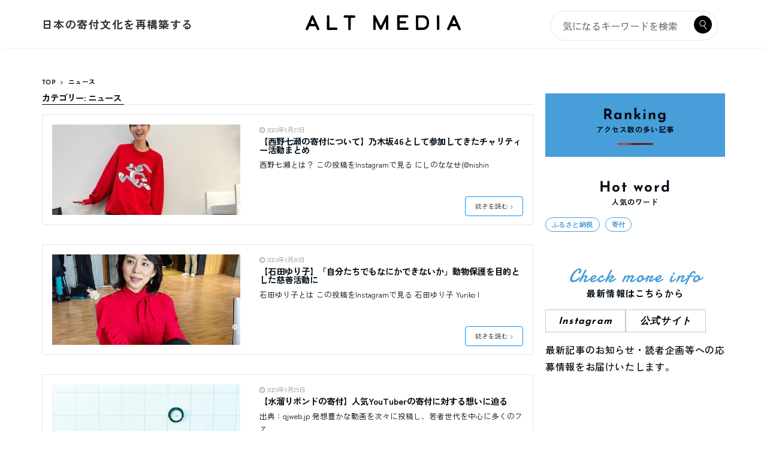

--- FILE ---
content_type: text/html; charset=UTF-8
request_url: https://media.nippon-donation.org/category/news/page/2/
body_size: 19869
content:
<!DOCTYPE html>
<html lang="ja" dir="ltr">
<head prefix="og: http://ogp.me/ns# fb: http://ogp.me/ns/fb# website: http://ogp.me/ns/website#">
<meta charset="UTF-8">
<meta name="viewport" content="width=device-width,initial-scale=1.0">
<meta name="keywords" content="ニュース" >
<meta name="description" content="ニュース - カテゴリ一 記事一覧 - 2ページ目">
<!--opg-->
<meta property="og:title" content="ニュース - カテゴリ一 記事一覧 | ALTMEDIA|日本の寄付を再構築する情報メディア">
<meta property="og:type" content="article">
<meta property="og:url" content="https://media.nippon-donation.org/category/news/page/2/" >
<meta property="og:description" content="ニュース - カテゴリ一 記事一覧 - 2ページ目">
<meta property="og:locale" content="ja_JP">
<meta property="og:site_name" content="ALTMEDIA|日本の寄付を再構築する情報メディア">
<!--end opg-->
<title>ニュース &#8211; ページ 2 &#8211; ALTMEDIA|日本の寄付を再構築する情報メディア</title>
<meta name='robots' content='max-image-preview:large' />
<link rel='dns-prefetch' href='//ajax.googleapis.com' />
<link rel='dns-prefetch' href='//maxcdn.bootstrapcdn.com' />
<link rel="alternate" type="application/rss+xml" title="ALTMEDIA|日本の寄付を再構築する情報メディア &raquo; フィード" href="https://media.nippon-donation.org/feed/" />
<link rel="alternate" type="application/rss+xml" title="ALTMEDIA|日本の寄付を再構築する情報メディア &raquo; ニュース カテゴリーのフィード" href="https://media.nippon-donation.org/category/news/feed/" />
<style id='wp-img-auto-sizes-contain-inline-css' type='text/css'>
img:is([sizes=auto i],[sizes^="auto," i]){contain-intrinsic-size:3000px 1500px}
/*# sourceURL=wp-img-auto-sizes-contain-inline-css */
</style>
<link rel='stylesheet' id='sbi_styles-css' href='https://media.nippon-donation.org/wp-content/plugins/instagram-feed/css/sbi-styles.min.css?ver=6.0.1' type='text/css' media='all' />
<style id='wp-block-library-inline-css' type='text/css'>
:root{--wp-block-synced-color:#7a00df;--wp-block-synced-color--rgb:122,0,223;--wp-bound-block-color:var(--wp-block-synced-color);--wp-editor-canvas-background:#ddd;--wp-admin-theme-color:#007cba;--wp-admin-theme-color--rgb:0,124,186;--wp-admin-theme-color-darker-10:#006ba1;--wp-admin-theme-color-darker-10--rgb:0,107,160.5;--wp-admin-theme-color-darker-20:#005a87;--wp-admin-theme-color-darker-20--rgb:0,90,135;--wp-admin-border-width-focus:2px}@media (min-resolution:192dpi){:root{--wp-admin-border-width-focus:1.5px}}.wp-element-button{cursor:pointer}:root .has-very-light-gray-background-color{background-color:#eee}:root .has-very-dark-gray-background-color{background-color:#313131}:root .has-very-light-gray-color{color:#eee}:root .has-very-dark-gray-color{color:#313131}:root .has-vivid-green-cyan-to-vivid-cyan-blue-gradient-background{background:linear-gradient(135deg,#00d084,#0693e3)}:root .has-purple-crush-gradient-background{background:linear-gradient(135deg,#34e2e4,#4721fb 50%,#ab1dfe)}:root .has-hazy-dawn-gradient-background{background:linear-gradient(135deg,#faaca8,#dad0ec)}:root .has-subdued-olive-gradient-background{background:linear-gradient(135deg,#fafae1,#67a671)}:root .has-atomic-cream-gradient-background{background:linear-gradient(135deg,#fdd79a,#004a59)}:root .has-nightshade-gradient-background{background:linear-gradient(135deg,#330968,#31cdcf)}:root .has-midnight-gradient-background{background:linear-gradient(135deg,#020381,#2874fc)}:root{--wp--preset--font-size--normal:16px;--wp--preset--font-size--huge:42px}.has-regular-font-size{font-size:1em}.has-larger-font-size{font-size:2.625em}.has-normal-font-size{font-size:var(--wp--preset--font-size--normal)}.has-huge-font-size{font-size:var(--wp--preset--font-size--huge)}.has-text-align-center{text-align:center}.has-text-align-left{text-align:left}.has-text-align-right{text-align:right}.has-fit-text{white-space:nowrap!important}#end-resizable-editor-section{display:none}.aligncenter{clear:both}.items-justified-left{justify-content:flex-start}.items-justified-center{justify-content:center}.items-justified-right{justify-content:flex-end}.items-justified-space-between{justify-content:space-between}.screen-reader-text{border:0;clip-path:inset(50%);height:1px;margin:-1px;overflow:hidden;padding:0;position:absolute;width:1px;word-wrap:normal!important}.screen-reader-text:focus{background-color:#ddd;clip-path:none;color:#444;display:block;font-size:1em;height:auto;left:5px;line-height:normal;padding:15px 23px 14px;text-decoration:none;top:5px;width:auto;z-index:100000}html :where(.has-border-color){border-style:solid}html :where([style*=border-top-color]){border-top-style:solid}html :where([style*=border-right-color]){border-right-style:solid}html :where([style*=border-bottom-color]){border-bottom-style:solid}html :where([style*=border-left-color]){border-left-style:solid}html :where([style*=border-width]){border-style:solid}html :where([style*=border-top-width]){border-top-style:solid}html :where([style*=border-right-width]){border-right-style:solid}html :where([style*=border-bottom-width]){border-bottom-style:solid}html :where([style*=border-left-width]){border-left-style:solid}html :where(img[class*=wp-image-]){height:auto;max-width:100%}:where(figure){margin:0 0 1em}html :where(.is-position-sticky){--wp-admin--admin-bar--position-offset:var(--wp-admin--admin-bar--height,0px)}@media screen and (max-width:600px){html :where(.is-position-sticky){--wp-admin--admin-bar--position-offset:0px}}

/*# sourceURL=wp-block-library-inline-css */
</style><style id='wp-block-button-inline-css' type='text/css'>
.wp-block-button__link{align-content:center;box-sizing:border-box;cursor:pointer;display:inline-block;height:100%;text-align:center;word-break:break-word}.wp-block-button__link.aligncenter{text-align:center}.wp-block-button__link.alignright{text-align:right}:where(.wp-block-button__link){border-radius:9999px;box-shadow:none;padding:calc(.667em + 2px) calc(1.333em + 2px);text-decoration:none}.wp-block-button[style*=text-decoration] .wp-block-button__link{text-decoration:inherit}.wp-block-buttons>.wp-block-button.has-custom-width{max-width:none}.wp-block-buttons>.wp-block-button.has-custom-width .wp-block-button__link{width:100%}.wp-block-buttons>.wp-block-button.has-custom-font-size .wp-block-button__link{font-size:inherit}.wp-block-buttons>.wp-block-button.wp-block-button__width-25{width:calc(25% - var(--wp--style--block-gap, .5em)*.75)}.wp-block-buttons>.wp-block-button.wp-block-button__width-50{width:calc(50% - var(--wp--style--block-gap, .5em)*.5)}.wp-block-buttons>.wp-block-button.wp-block-button__width-75{width:calc(75% - var(--wp--style--block-gap, .5em)*.25)}.wp-block-buttons>.wp-block-button.wp-block-button__width-100{flex-basis:100%;width:100%}.wp-block-buttons.is-vertical>.wp-block-button.wp-block-button__width-25{width:25%}.wp-block-buttons.is-vertical>.wp-block-button.wp-block-button__width-50{width:50%}.wp-block-buttons.is-vertical>.wp-block-button.wp-block-button__width-75{width:75%}.wp-block-button.is-style-squared,.wp-block-button__link.wp-block-button.is-style-squared{border-radius:0}.wp-block-button.no-border-radius,.wp-block-button__link.no-border-radius{border-radius:0!important}:root :where(.wp-block-button .wp-block-button__link.is-style-outline),:root :where(.wp-block-button.is-style-outline>.wp-block-button__link){border:2px solid;padding:.667em 1.333em}:root :where(.wp-block-button .wp-block-button__link.is-style-outline:not(.has-text-color)),:root :where(.wp-block-button.is-style-outline>.wp-block-button__link:not(.has-text-color)){color:currentColor}:root :where(.wp-block-button .wp-block-button__link.is-style-outline:not(.has-background)),:root :where(.wp-block-button.is-style-outline>.wp-block-button__link:not(.has-background)){background-color:initial;background-image:none}
/*# sourceURL=https://media.nippon-donation.org/wp-includes/blocks/button/style.min.css */
</style>
<style id='wp-block-heading-inline-css' type='text/css'>
h1:where(.wp-block-heading).has-background,h2:where(.wp-block-heading).has-background,h3:where(.wp-block-heading).has-background,h4:where(.wp-block-heading).has-background,h5:where(.wp-block-heading).has-background,h6:where(.wp-block-heading).has-background{padding:1.25em 2.375em}h1.has-text-align-left[style*=writing-mode]:where([style*=vertical-lr]),h1.has-text-align-right[style*=writing-mode]:where([style*=vertical-rl]),h2.has-text-align-left[style*=writing-mode]:where([style*=vertical-lr]),h2.has-text-align-right[style*=writing-mode]:where([style*=vertical-rl]),h3.has-text-align-left[style*=writing-mode]:where([style*=vertical-lr]),h3.has-text-align-right[style*=writing-mode]:where([style*=vertical-rl]),h4.has-text-align-left[style*=writing-mode]:where([style*=vertical-lr]),h4.has-text-align-right[style*=writing-mode]:where([style*=vertical-rl]),h5.has-text-align-left[style*=writing-mode]:where([style*=vertical-lr]),h5.has-text-align-right[style*=writing-mode]:where([style*=vertical-rl]),h6.has-text-align-left[style*=writing-mode]:where([style*=vertical-lr]),h6.has-text-align-right[style*=writing-mode]:where([style*=vertical-rl]){rotate:180deg}
/*# sourceURL=https://media.nippon-donation.org/wp-includes/blocks/heading/style.min.css */
</style>
<style id='wp-block-buttons-inline-css' type='text/css'>
.wp-block-buttons{box-sizing:border-box}.wp-block-buttons.is-vertical{flex-direction:column}.wp-block-buttons.is-vertical>.wp-block-button:last-child{margin-bottom:0}.wp-block-buttons>.wp-block-button{display:inline-block;margin:0}.wp-block-buttons.is-content-justification-left{justify-content:flex-start}.wp-block-buttons.is-content-justification-left.is-vertical{align-items:flex-start}.wp-block-buttons.is-content-justification-center{justify-content:center}.wp-block-buttons.is-content-justification-center.is-vertical{align-items:center}.wp-block-buttons.is-content-justification-right{justify-content:flex-end}.wp-block-buttons.is-content-justification-right.is-vertical{align-items:flex-end}.wp-block-buttons.is-content-justification-space-between{justify-content:space-between}.wp-block-buttons.aligncenter{text-align:center}.wp-block-buttons:not(.is-content-justification-space-between,.is-content-justification-right,.is-content-justification-left,.is-content-justification-center) .wp-block-button.aligncenter{margin-left:auto;margin-right:auto;width:100%}.wp-block-buttons[style*=text-decoration] .wp-block-button,.wp-block-buttons[style*=text-decoration] .wp-block-button__link{text-decoration:inherit}.wp-block-buttons.has-custom-font-size .wp-block-button__link{font-size:inherit}.wp-block-buttons .wp-block-button__link{width:100%}.wp-block-button.aligncenter{text-align:center}
/*# sourceURL=https://media.nippon-donation.org/wp-includes/blocks/buttons/style.min.css */
</style>
<style id='wp-block-tag-cloud-inline-css' type='text/css'>
.wp-block-tag-cloud{box-sizing:border-box}.wp-block-tag-cloud.aligncenter{justify-content:center;text-align:center}.wp-block-tag-cloud a{display:inline-block;margin-right:5px}.wp-block-tag-cloud span{display:inline-block;margin-left:5px;text-decoration:none}:root :where(.wp-block-tag-cloud.is-style-outline){display:flex;flex-wrap:wrap;gap:1ch}:root :where(.wp-block-tag-cloud.is-style-outline a){border:1px solid;font-size:unset!important;margin-right:0;padding:1ch 2ch;text-decoration:none!important}
/*# sourceURL=https://media.nippon-donation.org/wp-includes/blocks/tag-cloud/style.min.css */
</style>
<style id='wp-block-group-inline-css' type='text/css'>
.wp-block-group{box-sizing:border-box}:where(.wp-block-group.wp-block-group-is-layout-constrained){position:relative}
/*# sourceURL=https://media.nippon-donation.org/wp-includes/blocks/group/style.min.css */
</style>
<style id='wp-block-paragraph-inline-css' type='text/css'>
.is-small-text{font-size:.875em}.is-regular-text{font-size:1em}.is-large-text{font-size:2.25em}.is-larger-text{font-size:3em}.has-drop-cap:not(:focus):first-letter{float:left;font-size:8.4em;font-style:normal;font-weight:100;line-height:.68;margin:.05em .1em 0 0;text-transform:uppercase}body.rtl .has-drop-cap:not(:focus):first-letter{float:none;margin-left:.1em}p.has-drop-cap.has-background{overflow:hidden}:root :where(p.has-background){padding:1.25em 2.375em}:where(p.has-text-color:not(.has-link-color)) a{color:inherit}p.has-text-align-left[style*="writing-mode:vertical-lr"],p.has-text-align-right[style*="writing-mode:vertical-rl"]{rotate:180deg}
/*# sourceURL=https://media.nippon-donation.org/wp-includes/blocks/paragraph/style.min.css */
</style>
<style id='global-styles-inline-css' type='text/css'>
:root{--wp--preset--aspect-ratio--square: 1;--wp--preset--aspect-ratio--4-3: 4/3;--wp--preset--aspect-ratio--3-4: 3/4;--wp--preset--aspect-ratio--3-2: 3/2;--wp--preset--aspect-ratio--2-3: 2/3;--wp--preset--aspect-ratio--16-9: 16/9;--wp--preset--aspect-ratio--9-16: 9/16;--wp--preset--color--black: #000000;--wp--preset--color--cyan-bluish-gray: #abb8c3;--wp--preset--color--white: #ffffff;--wp--preset--color--pale-pink: #f78da7;--wp--preset--color--vivid-red: #cf2e2e;--wp--preset--color--luminous-vivid-orange: #ff6900;--wp--preset--color--luminous-vivid-amber: #fcb900;--wp--preset--color--light-green-cyan: #7bdcb5;--wp--preset--color--vivid-green-cyan: #00d084;--wp--preset--color--pale-cyan-blue: #8ed1fc;--wp--preset--color--vivid-cyan-blue: #0693e3;--wp--preset--color--vivid-purple: #9b51e0;--wp--preset--gradient--vivid-cyan-blue-to-vivid-purple: linear-gradient(135deg,rgb(6,147,227) 0%,rgb(155,81,224) 100%);--wp--preset--gradient--light-green-cyan-to-vivid-green-cyan: linear-gradient(135deg,rgb(122,220,180) 0%,rgb(0,208,130) 100%);--wp--preset--gradient--luminous-vivid-amber-to-luminous-vivid-orange: linear-gradient(135deg,rgb(252,185,0) 0%,rgb(255,105,0) 100%);--wp--preset--gradient--luminous-vivid-orange-to-vivid-red: linear-gradient(135deg,rgb(255,105,0) 0%,rgb(207,46,46) 100%);--wp--preset--gradient--very-light-gray-to-cyan-bluish-gray: linear-gradient(135deg,rgb(238,238,238) 0%,rgb(169,184,195) 100%);--wp--preset--gradient--cool-to-warm-spectrum: linear-gradient(135deg,rgb(74,234,220) 0%,rgb(151,120,209) 20%,rgb(207,42,186) 40%,rgb(238,44,130) 60%,rgb(251,105,98) 80%,rgb(254,248,76) 100%);--wp--preset--gradient--blush-light-purple: linear-gradient(135deg,rgb(255,206,236) 0%,rgb(152,150,240) 100%);--wp--preset--gradient--blush-bordeaux: linear-gradient(135deg,rgb(254,205,165) 0%,rgb(254,45,45) 50%,rgb(107,0,62) 100%);--wp--preset--gradient--luminous-dusk: linear-gradient(135deg,rgb(255,203,112) 0%,rgb(199,81,192) 50%,rgb(65,88,208) 100%);--wp--preset--gradient--pale-ocean: linear-gradient(135deg,rgb(255,245,203) 0%,rgb(182,227,212) 50%,rgb(51,167,181) 100%);--wp--preset--gradient--electric-grass: linear-gradient(135deg,rgb(202,248,128) 0%,rgb(113,206,126) 100%);--wp--preset--gradient--midnight: linear-gradient(135deg,rgb(2,3,129) 0%,rgb(40,116,252) 100%);--wp--preset--font-size--small: 13px;--wp--preset--font-size--medium: 20px;--wp--preset--font-size--large: 36px;--wp--preset--font-size--x-large: 42px;--wp--preset--spacing--20: 0.44rem;--wp--preset--spacing--30: 0.67rem;--wp--preset--spacing--40: 1rem;--wp--preset--spacing--50: 1.5rem;--wp--preset--spacing--60: 2.25rem;--wp--preset--spacing--70: 3.38rem;--wp--preset--spacing--80: 5.06rem;--wp--preset--shadow--natural: 6px 6px 9px rgba(0, 0, 0, 0.2);--wp--preset--shadow--deep: 12px 12px 50px rgba(0, 0, 0, 0.4);--wp--preset--shadow--sharp: 6px 6px 0px rgba(0, 0, 0, 0.2);--wp--preset--shadow--outlined: 6px 6px 0px -3px rgb(255, 255, 255), 6px 6px rgb(0, 0, 0);--wp--preset--shadow--crisp: 6px 6px 0px rgb(0, 0, 0);}:where(.is-layout-flex){gap: 0.5em;}:where(.is-layout-grid){gap: 0.5em;}body .is-layout-flex{display: flex;}.is-layout-flex{flex-wrap: wrap;align-items: center;}.is-layout-flex > :is(*, div){margin: 0;}body .is-layout-grid{display: grid;}.is-layout-grid > :is(*, div){margin: 0;}:where(.wp-block-columns.is-layout-flex){gap: 2em;}:where(.wp-block-columns.is-layout-grid){gap: 2em;}:where(.wp-block-post-template.is-layout-flex){gap: 1.25em;}:where(.wp-block-post-template.is-layout-grid){gap: 1.25em;}.has-black-color{color: var(--wp--preset--color--black) !important;}.has-cyan-bluish-gray-color{color: var(--wp--preset--color--cyan-bluish-gray) !important;}.has-white-color{color: var(--wp--preset--color--white) !important;}.has-pale-pink-color{color: var(--wp--preset--color--pale-pink) !important;}.has-vivid-red-color{color: var(--wp--preset--color--vivid-red) !important;}.has-luminous-vivid-orange-color{color: var(--wp--preset--color--luminous-vivid-orange) !important;}.has-luminous-vivid-amber-color{color: var(--wp--preset--color--luminous-vivid-amber) !important;}.has-light-green-cyan-color{color: var(--wp--preset--color--light-green-cyan) !important;}.has-vivid-green-cyan-color{color: var(--wp--preset--color--vivid-green-cyan) !important;}.has-pale-cyan-blue-color{color: var(--wp--preset--color--pale-cyan-blue) !important;}.has-vivid-cyan-blue-color{color: var(--wp--preset--color--vivid-cyan-blue) !important;}.has-vivid-purple-color{color: var(--wp--preset--color--vivid-purple) !important;}.has-black-background-color{background-color: var(--wp--preset--color--black) !important;}.has-cyan-bluish-gray-background-color{background-color: var(--wp--preset--color--cyan-bluish-gray) !important;}.has-white-background-color{background-color: var(--wp--preset--color--white) !important;}.has-pale-pink-background-color{background-color: var(--wp--preset--color--pale-pink) !important;}.has-vivid-red-background-color{background-color: var(--wp--preset--color--vivid-red) !important;}.has-luminous-vivid-orange-background-color{background-color: var(--wp--preset--color--luminous-vivid-orange) !important;}.has-luminous-vivid-amber-background-color{background-color: var(--wp--preset--color--luminous-vivid-amber) !important;}.has-light-green-cyan-background-color{background-color: var(--wp--preset--color--light-green-cyan) !important;}.has-vivid-green-cyan-background-color{background-color: var(--wp--preset--color--vivid-green-cyan) !important;}.has-pale-cyan-blue-background-color{background-color: var(--wp--preset--color--pale-cyan-blue) !important;}.has-vivid-cyan-blue-background-color{background-color: var(--wp--preset--color--vivid-cyan-blue) !important;}.has-vivid-purple-background-color{background-color: var(--wp--preset--color--vivid-purple) !important;}.has-black-border-color{border-color: var(--wp--preset--color--black) !important;}.has-cyan-bluish-gray-border-color{border-color: var(--wp--preset--color--cyan-bluish-gray) !important;}.has-white-border-color{border-color: var(--wp--preset--color--white) !important;}.has-pale-pink-border-color{border-color: var(--wp--preset--color--pale-pink) !important;}.has-vivid-red-border-color{border-color: var(--wp--preset--color--vivid-red) !important;}.has-luminous-vivid-orange-border-color{border-color: var(--wp--preset--color--luminous-vivid-orange) !important;}.has-luminous-vivid-amber-border-color{border-color: var(--wp--preset--color--luminous-vivid-amber) !important;}.has-light-green-cyan-border-color{border-color: var(--wp--preset--color--light-green-cyan) !important;}.has-vivid-green-cyan-border-color{border-color: var(--wp--preset--color--vivid-green-cyan) !important;}.has-pale-cyan-blue-border-color{border-color: var(--wp--preset--color--pale-cyan-blue) !important;}.has-vivid-cyan-blue-border-color{border-color: var(--wp--preset--color--vivid-cyan-blue) !important;}.has-vivid-purple-border-color{border-color: var(--wp--preset--color--vivid-purple) !important;}.has-vivid-cyan-blue-to-vivid-purple-gradient-background{background: var(--wp--preset--gradient--vivid-cyan-blue-to-vivid-purple) !important;}.has-light-green-cyan-to-vivid-green-cyan-gradient-background{background: var(--wp--preset--gradient--light-green-cyan-to-vivid-green-cyan) !important;}.has-luminous-vivid-amber-to-luminous-vivid-orange-gradient-background{background: var(--wp--preset--gradient--luminous-vivid-amber-to-luminous-vivid-orange) !important;}.has-luminous-vivid-orange-to-vivid-red-gradient-background{background: var(--wp--preset--gradient--luminous-vivid-orange-to-vivid-red) !important;}.has-very-light-gray-to-cyan-bluish-gray-gradient-background{background: var(--wp--preset--gradient--very-light-gray-to-cyan-bluish-gray) !important;}.has-cool-to-warm-spectrum-gradient-background{background: var(--wp--preset--gradient--cool-to-warm-spectrum) !important;}.has-blush-light-purple-gradient-background{background: var(--wp--preset--gradient--blush-light-purple) !important;}.has-blush-bordeaux-gradient-background{background: var(--wp--preset--gradient--blush-bordeaux) !important;}.has-luminous-dusk-gradient-background{background: var(--wp--preset--gradient--luminous-dusk) !important;}.has-pale-ocean-gradient-background{background: var(--wp--preset--gradient--pale-ocean) !important;}.has-electric-grass-gradient-background{background: var(--wp--preset--gradient--electric-grass) !important;}.has-midnight-gradient-background{background: var(--wp--preset--gradient--midnight) !important;}.has-small-font-size{font-size: var(--wp--preset--font-size--small) !important;}.has-medium-font-size{font-size: var(--wp--preset--font-size--medium) !important;}.has-large-font-size{font-size: var(--wp--preset--font-size--large) !important;}.has-x-large-font-size{font-size: var(--wp--preset--font-size--x-large) !important;}
/*# sourceURL=global-styles-inline-css */
</style>

<style id='classic-theme-styles-inline-css' type='text/css'>
/*! This file is auto-generated */
.wp-block-button__link{color:#fff;background-color:#32373c;border-radius:9999px;box-shadow:none;text-decoration:none;padding:calc(.667em + 2px) calc(1.333em + 2px);font-size:1.125em}.wp-block-file__button{background:#32373c;color:#fff;text-decoration:none}
/*# sourceURL=/wp-includes/css/classic-themes.min.css */
</style>
<link rel='stylesheet' id='contact-form-7-css' href='https://media.nippon-donation.org/wp-content/plugins/contact-form-7/includes/css/styles.css?ver=5.5.5' type='text/css' media='all' />
<link rel='stylesheet' id='toc-screen-css' href='https://media.nippon-donation.org/wp-content/plugins/table-of-contents-plus/screen.min.css?ver=2106' type='text/css' media='all' />
<link rel='stylesheet' id='wordpress-popular-posts-css-css' href='https://media.nippon-donation.org/wp-content/plugins/wordpress-popular-posts/assets/css/wpp.css?ver=5.5.1' type='text/css' media='all' />
<link rel='stylesheet' id='parent-style-css' href='https://media.nippon-donation.org/wp-content/themes/emanon-pro/style.css?ver=6.9' type='text/css' media='all' />
<link rel='stylesheet' id='child-style-css' href='https://media.nippon-donation.org/wp-content/themes/emanon-pro-child/style.css?ver=6.9' type='text/css' media='all' />
<link rel='stylesheet' id='slick_css-css' href='https://media.nippon-donation.org/wp-content/themes/emanon-pro-child/css/slick.css?ver=6.9' type='text/css' media='all' />
<link rel='stylesheet' id='emanon-style-css' href='https://media.nippon-donation.org/wp-content/themes/emanon-pro-child/style.css?ver=6.9' type='text/css' media='all' />
<link rel='stylesheet' id='animate-css' href='https://media.nippon-donation.org/wp-content/themes/emanon-pro/lib/css/animate.min.css?ver=6.9' type='text/css' media='all' />
<link rel='stylesheet' id='font-awesome-css' href='https://maxcdn.bootstrapcdn.com/font-awesome/4.7.0/css/font-awesome.min.css?ver=6.9' type='text/css' media='all' />
<script type="text/javascript" src="https://ajax.googleapis.com/ajax/libs/jquery/2.1.3/jquery.min.js?ver=6.9" id="jquery-js"></script>
<script type="application/json" id="wpp-json">
/* <![CDATA[ */
{"sampling_active":0,"sampling_rate":100,"ajax_url":"https:\/\/media.nippon-donation.org\/wp-json\/wordpress-popular-posts\/v1\/popular-posts","api_url":"https:\/\/media.nippon-donation.org\/wp-json\/wordpress-popular-posts","ID":0,"token":"7425d28fbd","lang":0,"debug":0}
//# sourceURL=wpp-json
/* ]]> */
</script>
<script type="text/javascript" src="https://media.nippon-donation.org/wp-content/plugins/wordpress-popular-posts/assets/js/wpp.min.js?ver=5.5.1" id="wpp-js-js"></script>
<script type="text/javascript" src="https://media.nippon-donation.org/wp-content/themes/emanon-pro-child/js/slick.js?ver=6.9" id="slick_js-js"></script>
<script type="text/javascript" src="https://media.nippon-donation.org/wp-content/themes/emanon-pro-child/js/common.js?ver=6.9" id="common_js-js"></script>
<link rel="https://api.w.org/" href="https://media.nippon-donation.org/wp-json/" /><link rel="alternate" title="JSON" type="application/json" href="https://media.nippon-donation.org/wp-json/wp/v2/categories/5" /><link rel="EditURI" type="application/rsd+xml" title="RSD" href="https://media.nippon-donation.org/xmlrpc.php?rsd" />
	<link rel="preconnect" href="https://fonts.googleapis.com">
	<link rel="preconnect" href="https://fonts.gstatic.com">
	<meta property="og:title" content="記事のタイトル" />
<meta property="og:type" content="article" />
<meta property="og:description" content="記事の説明" />
<meta property="og:url" content="記事のURL" />
<meta property="og:image" content="画像のURL" />
<meta property="og:site_name" content="サイトのタイトル" />
<!-- Google tag (gtag.js) -->
<script async src="https://www.googletagmanager.com/gtag/js?id=G-QK5VZN9K9D"></script>
<script>
  window.dataLayer = window.dataLayer || [];
  function gtag(){dataLayer.push(arguments);}
  gtag('js', new Date());

  gtag('config', 'G-QK5VZN9K9D');
</script><!-- Global site tag (gtag.js) - Google Analytics -->
<script async src="https://www.googletagmanager.com/gtag/js?id=UA-219203274-1"></script>
<script>
  window.dataLayer = window.dataLayer || [];
  function gtag(){dataLayer.push(arguments);}
  gtag('js', new Date());

  gtag('config', 'UA-219203274-1');
</script>

<!-- This site is optimized with the Schema plugin v1.7.9.4 - https://schema.press -->
<script type="application/ld+json">[{"@context":"http:\/\/schema.org\/","@type":"WPHeader","url":"","headline":"カテゴリー: ニュース","description":"最新の寄付情報や著名人の寄付に関する..."},{"@context":"http:\/\/schema.org\/","@type":"WPFooter","url":"","headline":"カテゴリー: ニュース","description":"最新の寄付情報や著名人の寄付に関する..."}]</script>



<!-- This site is optimized with the Schema plugin v1.7.9.4 - https://schema.press -->
<script type="application/ld+json">{"@context":"https:\/\/schema.org\/","@type":"CollectionPage","headline":"ニュース Category","description":"最新の寄付情報や著名人の寄付に関するニュース記事です。","url":"https:\/\/media.nippon-donation.org\/category\/news\/","sameAs":[],"hasPart":[{"@context":"https:\/\/schema.org\/","@type":"BlogPosting","mainEntityOfPage":{"@type":"WebPage","@id":"https:\/\/media.nippon-donation.org\/2730\/"},"url":"https:\/\/media.nippon-donation.org\/2730\/","headline":"...","datePublished":"2023-09-27T10:00:00+09:00","dateModified":"2023-10-02T11:56:06+09:00","publisher":{"@type":"Organization","@id":"https:\/\/media.nippon-donation.org\/#organization","name":"一般財団 日本寄付財団","logo":{"@type":"ImageObject","url":"https:\/\/media.nippon-donation.org\/wp-content\/uploads\/2022\/01\/logo_1.png","width":600,"height":60}},"image":{"@type":"ImageObject","url":"https:\/\/media.nippon-donation.org\/wp-content\/uploads\/2023\/04\/スクリーンショット-2023-04-08-145952.jpg","width":700,"height":500},"articleSection":"ニュース","description":"西野七瀬とは？ この投稿をInstagramで見る にしのななせ(@nishino.nanase.","author":{"@type":"Person","name":"ALTMEDIA編集部","url":"https:\/\/media.nippon-donation.org\/author\/editorteam\/","description":"ALT MEDIAは、日本の寄付のあり方を考え、発信するメディアです。寄付をしてみたいけれど方法がわからない。世界で起きている問題を知りたい。社会のなかで自分にできることを考えてみたい。そんな方々に向けて情報をお届けします。","image":{"@type":"ImageObject","url":"https:\/\/media.nippon-donation.org\/wp-content\/uploads\/2022\/01\/apple_touch_icon.png","height":96,"width":96}}},{"@context":"https:\/\/schema.org\/","@type":"BlogPosting","mainEntityOfPage":{"@type":"WebPage","@id":"https:\/\/media.nippon-donation.org\/2761\/"},"url":"https:\/\/media.nippon-donation.org\/2761\/","headline":"...","datePublished":"2023-09-26T10:00:00+09:00","dateModified":"2023-10-02T12:06:30+09:00","publisher":{"@type":"Organization","@id":"https:\/\/media.nippon-donation.org\/#organization","name":"一般財団 日本寄付財団","logo":{"@type":"ImageObject","url":"https:\/\/media.nippon-donation.org\/wp-content\/uploads\/2022\/01\/logo_1.png","width":600,"height":60}},"image":{"@type":"ImageObject","url":"https:\/\/media.nippon-donation.org\/wp-content\/uploads\/2023\/04\/スクリーンショット-2023-04-08-155900.jpg","width":700,"height":500},"articleSection":"ニュース","description":"石田ゆり子とは この投稿をInstagramで見る 石田ゆり子 Yuriko Ishida(@yu","author":{"@type":"Person","name":"ALTMEDIA編集部","url":"https:\/\/media.nippon-donation.org\/author\/editorteam\/","description":"ALT MEDIAは、日本の寄付のあり方を考え、発信するメディアです。寄付をしてみたいけれど方法がわからない。世界で起きている問題を知りたい。社会のなかで自分にできることを考えてみたい。そんな方々に向けて情報をお届けします。","image":{"@type":"ImageObject","url":"https:\/\/media.nippon-donation.org\/wp-content\/uploads\/2022\/01\/apple_touch_icon.png","height":96,"width":96}}},{"@context":"https:\/\/schema.org\/","@type":"BlogPosting","mainEntityOfPage":{"@type":"WebPage","@id":"https:\/\/media.nippon-donation.org\/2022\/"},"url":"https:\/\/media.nippon-donation.org\/2022\/","headline":"【水溜りボンドの寄付】人気YouTuberの寄付に対する想いに迫る","datePublished":"2023-09-25T10:00:00+09:00","dateModified":"2023-10-02T11:53:26+09:00","publisher":{"@type":"Organization","@id":"https:\/\/media.nippon-donation.org\/#organization","name":"一般財団 日本寄付財団","logo":{"@type":"ImageObject","url":"https:\/\/media.nippon-donation.org\/wp-content\/uploads\/2022\/01\/logo_1.png","width":600,"height":60}},"image":{"@type":"ImageObject","url":"https:\/\/media.nippon-donation.org\/wp-content\/uploads\/2022\/11\/1128_0615.jpg","width":1000,"height":667},"articleSection":"ニュース","description":"出典：qjweb.jp 発想豊かな動画を次々に投稿し、若者世代を中心に多くのファンを持つ2人組人気","author":{"@type":"Person","name":"ALTMEDIA編集部","url":"https:\/\/media.nippon-donation.org\/author\/editorteam\/","description":"ALT MEDIAは、日本の寄付のあり方を考え、発信するメディアです。寄付をしてみたいけれど方法がわからない。世界で起きている問題を知りたい。社会のなかで自分にできることを考えてみたい。そんな方々に向けて情報をお届けします。","image":{"@type":"ImageObject","url":"https:\/\/media.nippon-donation.org\/wp-content\/uploads\/2022\/01\/apple_touch_icon.png","height":96,"width":96}}},{"@context":"https:\/\/schema.org\/","@type":"BlogPosting","mainEntityOfPage":{"@type":"WebPage","@id":"https:\/\/media.nippon-donation.org\/2037\/"},"url":"https:\/\/media.nippon-donation.org\/2037\/","headline":"...","datePublished":"2023-09-24T10:00:00+09:00","dateModified":"2023-10-02T11:52:58+09:00","publisher":{"@type":"Organization","@id":"https:\/\/media.nippon-donation.org\/#organization","name":"一般財団 日本寄付財団","logo":{"@type":"ImageObject","url":"https:\/\/media.nippon-donation.org\/wp-content\/uploads\/2022\/01\/logo_1.png","width":600,"height":60}},"image":{"@type":"ImageObject","url":"https:\/\/media.nippon-donation.org\/wp-content\/uploads\/2022\/11\/l_taro_160804yakuni01.jpg","width":800,"height":533},"articleSection":"ニュース","description":"やくみつるとは？ 出典：nlab.itmedia.co.jp やくみつるさんは日本の漫画家・好角家","author":{"@type":"Person","name":"ALTMEDIA編集部","url":"https:\/\/media.nippon-donation.org\/author\/editorteam\/","description":"ALT MEDIAは、日本の寄付のあり方を考え、発信するメディアです。寄付をしてみたいけれど方法がわからない。世界で起きている問題を知りたい。社会のなかで自分にできることを考えてみたい。そんな方々に向けて情報をお届けします。","image":{"@type":"ImageObject","url":"https:\/\/media.nippon-donation.org\/wp-content\/uploads\/2022\/01\/apple_touch_icon.png","height":96,"width":96}}},{"@context":"https:\/\/schema.org\/","@type":"BlogPosting","mainEntityOfPage":{"@type":"WebPage","@id":"https:\/\/media.nippon-donation.org\/2085\/"},"url":"https:\/\/media.nippon-donation.org\/2085\/","headline":"...","datePublished":"2023-09-23T10:00:00+09:00","dateModified":"2023-10-02T11:52:37+09:00","publisher":{"@type":"Organization","@id":"https:\/\/media.nippon-donation.org\/#organization","name":"一般財団 日本寄付財団","logo":{"@type":"ImageObject","url":"https:\/\/media.nippon-donation.org\/wp-content\/uploads\/2022\/01\/logo_1.png","width":600,"height":60}},"image":{"@type":"ImageObject","url":"https:\/\/media.nippon-donation.org\/wp-content\/uploads\/2022\/11\/278223.jpg","width":750,"height":500},"articleSection":"ニュース","description":"出典：moviewalker.jp 道端ジェシカとは 出典：as-web.jp 道端ジェシカさんは","author":{"@type":"Person","name":"ALTMEDIA編集部","url":"https:\/\/media.nippon-donation.org\/author\/editorteam\/","description":"ALT MEDIAは、日本の寄付のあり方を考え、発信するメディアです。寄付をしてみたいけれど方法がわからない。世界で起きている問題を知りたい。社会のなかで自分にできることを考えてみたい。そんな方々に向けて情報をお届けします。","image":{"@type":"ImageObject","url":"https:\/\/media.nippon-donation.org\/wp-content\/uploads\/2022\/01\/apple_touch_icon.png","height":96,"width":96}}},{"@context":"https:\/\/schema.org\/","@type":"BlogPosting","mainEntityOfPage":{"@type":"WebPage","@id":"https:\/\/media.nippon-donation.org\/2227\/"},"url":"https:\/\/media.nippon-donation.org\/2227\/","headline":"...","datePublished":"2023-09-22T10:00:00+09:00","dateModified":"2023-10-02T11:58:45+09:00","publisher":{"@type":"Organization","@id":"https:\/\/media.nippon-donation.org\/#organization","name":"一般財団 日本寄付財団","logo":{"@type":"ImageObject","url":"https:\/\/media.nippon-donation.org\/wp-content\/uploads\/2022\/01\/logo_1.png","width":600,"height":60}},"image":{"@type":"ImageObject","url":"https:\/\/media.nippon-donation.org\/wp-content\/uploads\/2022\/12\/lg_napywcriubb0q5vcftu-1.jpg","width":700,"height":467},"articleSection":"ニュース","description":"出典：news.dwango.jp 「杉様」の愛称で親しまれていて、俳優や歌手として有名な杉良太郎","author":{"@type":"Person","name":"ALTMEDIA編集部","url":"https:\/\/media.nippon-donation.org\/author\/editorteam\/","description":"ALT MEDIAは、日本の寄付のあり方を考え、発信するメディアです。寄付をしてみたいけれど方法がわからない。世界で起きている問題を知りたい。社会のなかで自分にできることを考えてみたい。そんな方々に向けて情報をお届けします。","image":{"@type":"ImageObject","url":"https:\/\/media.nippon-donation.org\/wp-content\/uploads\/2022\/01\/apple_touch_icon.png","height":96,"width":96}}},{"@context":"https:\/\/schema.org\/","@type":"BlogPosting","mainEntityOfPage":{"@type":"WebPage","@id":"https:\/\/media.nippon-donation.org\/2363\/"},"url":"https:\/\/media.nippon-donation.org\/2363\/","headline":"【水瀬いのりの寄付】実力派声優の人となりと慈善活動について迫る","datePublished":"2023-09-21T10:00:00+09:00","dateModified":"2023-10-02T11:51:17+09:00","publisher":{"@type":"Organization","@id":"https:\/\/media.nippon-donation.org\/#organization","name":"一般財団 日本寄付財団","logo":{"@type":"ImageObject","url":"https:\/\/media.nippon-donation.org\/wp-content\/uploads\/2022\/01\/logo_1.png","width":600,"height":60}},"image":{"@type":"ImageObject","url":"https:\/\/media.nippon-donation.org\/wp-content\/uploads\/2023\/01\/minaseinori.jpg","width":780,"height":585},"articleSection":"ニュース","description":"出典：hominis.media 水瀬いのりとは 出典：getnavi.jp 水瀬いのりさんは、日","author":{"@type":"Person","name":"ALTMEDIA編集部","url":"https:\/\/media.nippon-donation.org\/author\/editorteam\/","description":"ALT MEDIAは、日本の寄付のあり方を考え、発信するメディアです。寄付をしてみたいけれど方法がわからない。世界で起きている問題を知りたい。社会のなかで自分にできることを考えてみたい。そんな方々に向けて情報をお届けします。","image":{"@type":"ImageObject","url":"https:\/\/media.nippon-donation.org\/wp-content\/uploads\/2022\/01\/apple_touch_icon.png","height":96,"width":96}}},{"@context":"https:\/\/schema.org\/","@type":"BlogPosting","mainEntityOfPage":{"@type":"WebPage","@id":"https:\/\/media.nippon-donation.org\/2952\/"},"url":"https:\/\/media.nippon-donation.org\/2952\/","headline":"【高橋一生の寄付について】紺綬褒章受章！寄付と褒章の関係についても紹介","datePublished":"2023-08-29T12:00:00+09:00","dateModified":"2023-08-30T11:20:37+09:00","publisher":{"@type":"Organization","@id":"https:\/\/media.nippon-donation.org\/#organization","name":"一般財団 日本寄付財団","logo":{"@type":"ImageObject","url":"https:\/\/media.nippon-donation.org\/wp-content\/uploads\/2022\/01\/logo_1.png","width":600,"height":60}},"image":{"@type":"ImageObject","url":"https:\/\/media.nippon-donation.org\/wp-content\/uploads\/2023\/08\/スクリーンショット-2023-08-30-11.19.05.jpg","width":696,"height":485},"articleSection":"ニュース","description":"高橋一生とは？ この投稿をInstagramで見る 旅する氷結公式(高橋一生)(@hyoketsu","author":{"@type":"Person","name":"ALTMEDIA編集部","url":"https:\/\/media.nippon-donation.org\/author\/editorteam\/","description":"ALT MEDIAは、日本の寄付のあり方を考え、発信するメディアです。寄付をしてみたいけれど方法がわからない。世界で起きている問題を知りたい。社会のなかで自分にできることを考えてみたい。そんな方々に向けて情報をお届けします。","image":{"@type":"ImageObject","url":"https:\/\/media.nippon-donation.org\/wp-content\/uploads\/2022\/01\/apple_touch_icon.png","height":96,"width":96}}},{"@context":"https:\/\/schema.org\/","@type":"BlogPosting","mainEntityOfPage":{"@type":"WebPage","@id":"https:\/\/media.nippon-donation.org\/2946\/"},"url":"https:\/\/media.nippon-donation.org\/2946\/","headline":"...","datePublished":"2023-08-22T12:00:00+09:00","dateModified":"2023-08-30T11:01:12+09:00","publisher":{"@type":"Organization","@id":"https:\/\/media.nippon-donation.org\/#organization","name":"一般財団 日本寄付財団","logo":{"@type":"ImageObject","url":"https:\/\/media.nippon-donation.org\/wp-content\/uploads\/2022\/01\/logo_1.png","width":600,"height":60}},"image":{"@type":"ImageObject","url":"https:\/\/media.nippon-donation.org\/wp-content\/uploads\/2023\/08\/スクリーンショット-2023-08-30-10.58.01.jpg","width":696,"height":453},"articleSection":"ニュース","description":"ジェフ・ベゾスとは？ この投稿をInstagramで見る Jeff Bezos(@jeffbezo","author":{"@type":"Person","name":"ALTMEDIA編集部","url":"https:\/\/media.nippon-donation.org\/author\/editorteam\/","description":"ALT MEDIAは、日本の寄付のあり方を考え、発信するメディアです。寄付をしてみたいけれど方法がわからない。世界で起きている問題を知りたい。社会のなかで自分にできることを考えてみたい。そんな方々に向けて情報をお届けします。","image":{"@type":"ImageObject","url":"https:\/\/media.nippon-donation.org\/wp-content\/uploads\/2022\/01\/apple_touch_icon.png","height":96,"width":96}}},{"@context":"https:\/\/schema.org\/","@type":"BlogPosting","mainEntityOfPage":{"@type":"WebPage","@id":"https:\/\/media.nippon-donation.org\/2934\/"},"url":"https:\/\/media.nippon-donation.org\/2934\/","headline":"ハワイマウイ島の山火事について～日本円で支援できる寄付先まで紹介～","datePublished":"2023-08-15T12:00:00+09:00","dateModified":"2023-08-21T13:52:21+09:00","publisher":{"@type":"Organization","@id":"https:\/\/media.nippon-donation.org\/#organization","name":"一般財団 日本寄付財団","logo":{"@type":"ImageObject","url":"https:\/\/media.nippon-donation.org\/wp-content\/uploads\/2022\/01\/logo_1.png","width":600,"height":60}},"image":{"@type":"ImageObject","url":"https:\/\/media.nippon-donation.org\/wp-content\/uploads\/2023\/08\/スクリーンショット-2023-08-21-13.49.21.jpg","width":1530,"height":709},"articleSection":"ニュース","description":"ハワイマウイ島でおきた山火事の被害 https:\/\/twitter.com\/YahooNewsTo","author":{"@type":"Person","name":"ALTMEDIA編集部","url":"https:\/\/media.nippon-donation.org\/author\/editorteam\/","description":"ALT MEDIAは、日本の寄付のあり方を考え、発信するメディアです。寄付をしてみたいけれど方法がわからない。世界で起きている問題を知りたい。社会のなかで自分にできることを考えてみたい。そんな方々に向けて情報をお届けします。","image":{"@type":"ImageObject","url":"https:\/\/media.nippon-donation.org\/wp-content\/uploads\/2022\/01\/apple_touch_icon.png","height":96,"width":96}}}]}</script>

<style type="text/css">div#toc_container {background: #ffffff;border: 1px solid #ffffff;}div#toc_container p.toc_title {color: #000000;}div#toc_container p.toc_title a,div#toc_container ul.toc_list a {color: #000000;}div#toc_container p.toc_title a:visited,div#toc_container ul.toc_list a:visited {color: #000000;}</style>            <style id="wpp-loading-animation-styles">@-webkit-keyframes bgslide{from{background-position-x:0}to{background-position-x:-200%}}@keyframes bgslide{from{background-position-x:0}to{background-position-x:-200%}}.wpp-widget-placeholder,.wpp-widget-block-placeholder{margin:0 auto;width:60px;height:3px;background:#dd3737;background:linear-gradient(90deg,#dd3737 0%,#571313 10%,#dd3737 100%);background-size:200% auto;border-radius:3px;-webkit-animation:bgslide 1s infinite linear;animation:bgslide 1s infinite linear}</style>
            <style>
/*---main color--*/
#gnav,.global-nav li ul li,.mb-horizontal-nav{background-color:#000000;}
.fa,.required{color:#000000;}
#wp-calendar a{color:#000000;font-weight: bold;}
.cat-name, .sticky .cat-name{background-color:#000000;}
.pagination a:hover,.pagination .current{background-color:#000000;border:solid 1px #000000;}
.wpp-list li a:before{background-color:#000000;}
/*--link color--*/
#gnav .global-nav .current-menu-item > a,#gnav .global-nav .current-menu-item > a .fa,#modal-global-nav-container .current-menu-item a,#modal-global-nav-container .sub-menu .current-menu-item a,.side-widget .current-menu-item a,.mb-horizontal-nav-inner .current-menu-item a,.mb-horizontal-nav-inner .current-menu-item a .fa,.entry-title a:active,.pagination a,.post-nav .fa{color:#9b8d77;}
.global-nav-default > li:first-child:before, .global-nav-default > li:after{background-color:#9b8d77;}
.article-body a{color:#9b8d77;}
.author-profile-text .author-name a{color:#9b8d77;}
.recommend-date a {display:block;text-decoration:none;color:#000c15;}
.next-page span{background-color:#b5b5b5;color:#fff;}
.next-page a span {background-color:#fff;color:#9b8d77;}
.comment-page-link .page-numbers{background-color:#fff;color:#9b8d77;}
.comment-page-link .current{background-color:#b5b5b5;color:#fff;}
.side-widget li a:after{color:#9b8d77;}
blockquote a, .box-default a, .box-info a{color:#9b8d77;}
.follow-user-url a:hover .fa{color:#9b8d77;}
/*--link hover--*/
a:hover,.global-nav a:hover,.side-widget a:hover,.side-widget li a:hover:before,#wp-calendar a:hover,.entry-title a:hover,.footer-follow-btn a:hover .fa{color:#b5b5b5;}
.scroll-nav-inner li:after{background-color:#b5b5b5;}
.featured-title h2:hover{color:#b5b5b5;}
.author-profile-text .author-name a:hover{color:#b5b5b5;}
follow-user-url a:hover .fa{color:#b5b5b5;}
.next-page a span:hover{background-color:#b5b5b5;color:#fff;}
.comment-page-link .page-numbers:hover{background-color:#b5b5b5;color:#fff;}
.tagcloud a:hover{border:solid 1px #b5b5b5;color:#b5b5b5;}
blockquote a:hover, .box-default a:hover, .box-info a:hover{color:#b5b5b5;}
#modal-global-nav-container .global-nav-default li a:hover{color:#b5b5b5;}
.side-widget li a:hover:after{color:#b5b5b5;}
.widget-contact a:hover .fa{color:#b5b5b5;}
#sidebar-cta {border:solid 4px #b5b5b5;}
/*--btn color--*/
.btn-more{background-color:#0793ff;border:solid 1px #0793ff;}
.btn a{background-color:#0793ff;color:#fff;}
.btn a:hover{color:#fff;}
.btn-border{display:block;padding:8px 16px;border:solid 1px #0793ff;}
.btn-border .fa{color:#0793ff;}
.btn-border:hover{background-color:#0793ff;}
input[type=submit]{background-color:#0793ff;color:#fff;}
/*--header-*/
.header-area-height{height:96px;}
.header-brand {line-height:96px;}
.header,.header-area-height-line #gnav{background-color:#fff;}
.top-bar{background-color:#f8f8f8;}
.site-description {color:#000c15}
.header-table .site-description{line-height:2;font-size:25px;}
.header-site-name a{color:#000c15}
.header-site-name a:hover{color:#b5b5b5;}
.header-logo img, .modal-header-logo img{max-height:50px;}
.global-nav-line li a{color:#000c15;}
#mb-scroll-nav .header-site-name a{color:#000c15;font-size:16px;}
#mb-scroll-nav .header-site-name a:hover{color:#b5b5b5;}
@media screen and ( min-width: 768px ) {
.header-area-height,.header-widget{height:96px;}
.header-brand {line-height:96px;}
.header-site-name a{font-size:24px;}
}
@media screen and ( min-width: 992px ) {
.header-logo img{max-height:50px;}
}
/*--modal menu--*/
.modal-menu{position:absolute;top:50%;right:0;-webkit-transform:translateY(-50%);transform:translateY(-50%);z-index:999;}
.modal-menu .modal-gloval-icon{float:left;margin-bottom:6px;}
.modal-menu .slicknav_no-text{margin:0;}
.modal-menu .modal-gloval-icon-bar{display:block;width:32px;height:3px;border-radius:4px;-webkit-transition:all 0.2s;transition:all 0.2s;}
.modal-menu .modal-gloval-icon-bar + .modal-gloval-icon-bar{margin-top:6px;}
.modal-menu .modal-menutxt{display:block;text-align:center;font-size:12px;font-size:1.2rem;color:#000c15;}
.modal-menu .modal-gloval-icon-bar{background-color:#9b8d77;}
#modal-global-nav-container{background-color:#fff;}
#modal-global-nav-container .global-nav li ul li{background-color:#fff;}
#modal-global-nav-container .global-nav-default li a{color:#000c15;}
/*--featured section--*/
.featured{position:relative;overflow:hidden;background-color:#ffffff;}
.featured:before{position:absolute;content:"";top:0;right:0;bottom:0;left:0;background-image:url();background-position:center;background-size:cover;background-repeat:no-repeat;opacity:1;-webkit-filter:blur(0px);filter: blur(0px);-webkit-transform: translate(0);transform: translate(0);}
/*--slick slider for front page & LP--*/
.slick-slider{-moz-box-sizing:border-box;box-sizing:border-box;-webkit-user-select:none;-moz-user-select:none;-ms-user-select:none;user-select:none;-webkit-touch-callout:none;-khtml-user-select:none;-ms-touch-action:pan-y;touch-action:pan-y;-webkit-tap-highlight-color:rgba(0,0,0,0)}
.slick-list,.slick-slider{display:block;position:relative}
.slick-list{overflow:hidden;margin:0;padding:0}
.slick-list:focus{outline:0}
.slick-list.dragging{cursor:pointer;cursor:hand}
.slick-slider .slick-list,.slick-slider .slick-track{-webkit-transform:translate3d(0,0,0);-moz-transform:translate3d(0,0,0);-ms-transform:translate3d(0,0,0);-o-transform:translate3d(0,0,0);transform:translate3d(0,0,0)}
.slick-track{display:block;position:relative;top:0;left:0;margin:40px 0}
.slick-track:after,.slick-track:before{display:table;content:''}
.slick-track:after{clear:both}.slick-loading .slick-track{visibility:hidden}
.slick-slide{display:none;float:left;height:100%;min-height:1px}[dir='rtl']
.slick-slide{float:right}
.slick-slide.slick-loading img{display:none}
.slick-slide.dragging img{pointer-events:none}
.slick-initialized .slick-slide{display:block}
.slick-loading .slick-slide{visibility:hidden}
.slick-vertical .slick-slide{display:block;height:auto;border:solid 1px transparent}
.slick-arrow.slick-hidden{display:none}
.slick-next:before,.slick-prev:before{content:""}
.slick-next{display:block;position:absolute;top:50%;right:-11px;padding:0;width:16px;height:16px;border-color:#9b8d77;border-style:solid;border-width:3px 3px 0 0;background-color:transparent;cursor:pointer;text-indent:-9999px;-webkit-transform:rotate(45deg);-moz-transform:rotate(45deg);-ms-transform:rotate(45deg);-o-transform:rotate(45deg);transform:rotate(45deg)}
.slick-prev{display:block;position:absolute;top:50%;left:-11px;padding:0;width:16px;height:16px;border-color:#9b8d77;border-style:solid;border-width:3px 3px 0 0;background-color:transparent;cursor:pointer;text-indent:-9999px;-webkit-transform:rotate(-135deg);-moz-transform:rotate(-135deg);-ms-transform:rotate(-135deg);-o-transform:rotate(-135deg);transform:rotate(-135deg)}
@media screen and ( min-width: 768px ) {
.slick-next{right:-32px;width:32px;height:32px;}
.slick-prev{left:-32px;width:32px;height:32px;}
}
/*--entry section title style--*/
/*---下ボーダー（2カラー）--*/
.front-top-widget-box h2, .front-bottom-widget-box h2{margin-bottom: -1px;}
.front-top-widget-box h2 > span, .front-bottom-widget-box h2 > span{display:inline-block;padding:0 4px 4px 0;border-bottom:solid 1px #000000;}
.entry-header {border-bottom:solid 1px #e2e5e8;}
.entry-header h2{margin-bottom: -1px;}
.entry-header h2 > span{display:inline-block;padding:0 4px 4px 0;border-bottom:solid 1px #000000;}
.archive-title {border-bottom:solid 1px #e2e5e8;}
.archive-title h1{margin-bottom: -1px;}
.archive-title h1 > span{display:inline-block;padding:0 4px 4px 0;border-bottom:solid 1px #000000;}
/*--h2 style--*/
/*---左ボーダー＋背景--*/
.article-body h2{padding:8px 0 8px 12px;border-left:solid 4px #000000;background-color:#f0f0f0;}
/*--h3 style--*/
/*--下ボーダー--*/
.article-body h3,.page-bottom-widget h3{padding:6px 0;border-bottom:solid 2px #000000;}
/*--h4 style--*/
/*---無し--*/
.article-body h4{padding:4px 0;}
/*--sidebar style--*/
/*---下ボーダー（2カラー）--*/
.side-widget-title {border-bottom:1px solid #e2e5e8;}
.side-widget-title h3 {margin-bottom: -1px;}
.side-widget-title span{display:inline-block;padding:0 4px 4px 0;border-bottom:solid 1px #000000;}
/*--read more--*/
.archive-header{padding:8px 16px 64px 16px;}
.read-more{position:absolute;right: 0;bottom:24px;left:0;text-align:center;}
.read-more .fa{margin:0 0 0 4px;-webkit-transition:0.4s ease-in-out;transition:0.4s ease-in-out;}
.read-more a:hover .fa{color:#fff;}
.featured-date .read-more,.home .big-column .read-more,.archive .ar-big-column .read-more{position:absolute;right:0;bottom:32px;left:0;}
.home .big-column .btn-mid,.archive .ar-big-column .btn-mid{width: 80%;}
@media screen and ( min-width: 768px ) {
.archive-header {padding:8px 16px 72px 16px;}
.home .one-column .read-more,.archive .ar-one-column .read-more,.search .ar-one-column .read-more{position:absolute;right:16px;bottom:20px;left:auto;}
.blog .one-column .read-more,.archive .ar-one-column .read-more,.search .ar-one-column .read-more{position:absolute;right:16px;bottom:20px;left:auto;}
.home .big-column .btn-mid,.archive .ar-big-column .btn-mid,.search .ar-big-column .btn-mid{width:20%;}
.blog .big-column .btn-mid,.archive .ar-big-column .btn-mid,.search .ar-big-column .btn-mid{width:20%;}
.home .one-column .read-more .btn-border,.archive .ar-one-column .read-more .btn-border,.search .ar-one-column .read-more .btn-border{display:inline;}
.blog .one-column .read-more .btn-border,.archive .ar-one-column .read-more .btn-border,.search .ar-one-column .read-more .btn-border{display:inline;}
}
/*--remodal's necessary styles--*/
html.remodal-is-locked{overflow:hidden;-ms-touch-action:none;touch-action:none}
.remodal,[data-remodal-id]{display:none}
.remodal-overlay{position:fixed;z-index:9998;top:-5000px;right:-5000px;bottom:-5000px;left:-5000px;display:none}
.remodal-wrapper{position:fixed;z-index:9999;top:0;right:0;bottom:0;left:0;display:none;overflow:auto;text-align:center;-webkit-overflow-scrolling:touch}
.remodal-wrapper:after{display:inline-block;height:100%;margin-left:-0.05em;content:""}
.remodal-overlay,.remodal-wrapper{-webkit-backface-visibility:hidden;backface-visibility:hidden}
.remodal{position:relative;outline:0;}
.remodal-is-initialized{display:inline-block}
/*--remodal's default mobile first theme--*/
.remodal-bg.remodal-is-opened,.remodal-bg.remodal-is-opening{-webkit-filter:blur(3px);filter:blur(3px)}.remodal-overlay{background:rgba(43,46,56,.9)}
.remodal-overlay.remodal-is-closing,.remodal-overlay.remodal-is-opening{-webkit-animation-duration:0.3s;animation-duration:0.3s;-webkit-animation-fill-mode:forwards;animation-fill-mode:forwards}
.remodal-overlay.remodal-is-opening{-webkit-animation-name:c;animation-name:c}
.remodal-overlay.remodal-is-closing{-webkit-animation-name:d;animation-name:d}
.remodal-wrapper{padding:16px}
.remodal{box-sizing:border-box;width:100%;-webkit-transform:translate3d(0,0,0);transform:translate3d(0,0,0);color:#2b2e38;background:#fff;}
.remodal.remodal-is-closing,.remodal.remodal-is-opening{-webkit-animation-duration:0.3s;animation-duration:0.3s;-webkit-animation-fill-mode:forwards;animation-fill-mode:forwards}
.remodal.remodal-is-opening{-webkit-animation-name:a;animation-name:a}
.remodal.remodal-is-closing{-webkit-animation-name:b;animation-name:b}
.remodal,.remodal-wrapper:after{vertical-align:middle}
.remodal-close{position:absolute;top:-32px;right:0;display:block;overflow:visible;width:32px;height:32px;margin:0;padding:0;cursor:pointer;-webkit-transition:color 0.2s;transition:color 0.2s;text-decoration:none;color:#fff;border:0;outline:0;background:#b5b5b5;}
.modal-global-nav-close{position:absolute;top:0;right:0;display:block;overflow:visible;width:32px;height:32px;margin:0;padding:0;cursor:pointer;-webkit-transition:color 0.2s;transition:color 0.2s;text-decoration:none;color:#fff;border:0;outline:0;background:#9b8d77;}
.remodal-close:focus,.remodal-close:hover{color:#2b2e38}
.remodal-close:before{font-family:Arial,Helvetica CY,Nimbus Sans L,sans-serif!important;font-size:32px;line-height:32px;position:absolute;top:0;left:0;display:block;width:32px;content:"\00d7";text-align:center;}
.remodal-cancel,.remodal-confirm{font:inherit;display:inline-block;overflow:visible;min-width:110px;margin:0;padding:9pt 0;cursor:pointer;-webkit-transition:background 0.2s;transition:background 0.2s;text-align:center;vertical-align:middle;text-decoration:none;border:0;outline:0}
.remodal-confirm{color:#fff;background:#81c784}
.remodal-confirm:focus,.remodal-confirm:hover{background:#66bb6a}
.remodal-cancel{color:#fff;background:#e57373}
.remodal-cancel:focus,.remodal-cancel:hover{background:#ef5350}
.remodal-cancel::-moz-focus-inner,.remodal-close::-moz-focus-inner,.remodal-confirm::-moz-focus-inner{padding:0;border:0}
@-webkit-keyframes a{0%{-webkit-transform:scale(1.05);transform:scale(1.05);opacity:0}to{-webkit-transform:none;transform:none;opacity:1}}
@keyframes a{0%{-webkit-transform:scale(1.05);transform:scale(1.05);opacity:0}to{-webkit-transform:none;transform:none;opacity:1}}
@-webkit-keyframes b{0%{-webkit-transform:scale(1);transform:scale(1);opacity:1}to{-webkit-transform:scale(0.95);transform:scale(0.95);opacity:0}}
@keyframes b{0%{-webkit-transform:scale(1);transform:scale(1);opacity:1}to{-webkit-transform:scale(0.95);transform:scale(0.95);opacity:0}}
@-webkit-keyframes c{0%{opacity:0}to{opacity:1}}
@keyframes c{0%{opacity:0}to{opacity:1}}
@-webkit-keyframes d{0%{opacity:1}to{opacity:0}}
@keyframes d{0%{opacity:1}to{opacity:0}}
@media only screen and (min-width:641px){.remodal{max-width:700px}}.lt-ie9 .remodal-overlay{background:#2b2e38}.lt-ie9 .remodal{width:700px}
/*--footer cta --*/
/*--footer sns--*/
.footer-top{background-color:#323638;}
@media screen and ( min-width: 768px ) {.footer-top-inner li a{border-bottom: none;}}
/*--footer--*/
.footer{background-color:#232323;color:#b5b5b5;}
.footer a,.footer .fa{color:#b5b5b5;}
.footer a:hover{color:#fff;}
.footer a:hover .fa{color:#fff;}
.footer-nav li{border-right:solid 1px #b5b5b5;}
.footer-widget-box h2,.footer-widget-box h3,.footer-widget-box h4,.footer-widget-box h5,.footer-widget-box h6{color:#b5b5b5;}
.footer-widget-box h3{border-bottom:solid 1px #b5b5b5;}
.footer-widget-box a:hover .fa{color:#fff;}
.footer-widget-box #wp-calendar caption{border:solid 1px #b5b5b5;border-bottom: none;}
.footer-widget-box #wp-calendar th{border:solid 1px #b5b5b5;}
.footer-widget-box #wp-calendar td{border:solid 1px #b5b5b5;}
.footer-widget-box #wp-calendar a:hover{color:#fff;}
.footer-widget-box .tagcloud a{border:solid 1px #b5b5b5;}
.footer-widget-box .tagcloud a:hover{border:solid 1px #fff;}
.footer-widget-box .wpp-list .wpp-excerpt, .footer-widget-box .wpp-list .post-stats, .footer-widget-box .wpp-list .post-stats a{color:#b5b5b5;}
.footer-widget-box .wpp-list a:hover{color:#fff;}
.footer-widget-box select{border:solid 1px #b5b5b5;color:#b5b5b5;}
.footer-widget-box .widget-contact a:hover .fa{color:#fff;}
@media screen and ( min-width: 768px ) {.footer a:hover .fa{color:#b5b5b5;}}
/*--lp header image cover--*/
.lp-header{position:relative;height:500px;}
.lp-header:before{position:absolute;top:0;left:0;right:0;bottom:0;background:linear-gradient(135deg, #000, #000)fixed;opacity:0.5;content: "";z-index: 100;}
.header-title, .header-target-message{color: #fff;}
.header-sub-title{color:#fff;}
.header-btn-bg a{border-bottom:none;border-radius:0;background-color:#9b8d77;color:#fff;}
.header-btn-bg a:hover{background-color:#9b8d77;border-radius:inherit;-webkit-transform:inherit;transform:inherit;color:#fff;}
.header-btn-bg:before{content:'';position:absolute;border:solid 3px #9b8d77;top:0;right:0;bottom:0;left:0;-webkit-transition:.2s ease-in-out;transition:.2s ease-in-out;z-index:-1;}
.header-btn-bg:hover:before{top:-8px;right:-8px;bottom:-8px;left:-8px}
@media screen and ( max-width: 767px ) {
.header-message{right:0;left:0;}
}
@media screen and ( min-width: 768px ) {
.header-message{right:0;left:0;}
}
/*--lp content section--*/
#lp-content-section {background-color:#f8f8f8;}
/*--page custom css--*/
</style>
<noscript><style>.lazyload[data-src]{display:none !important;}</style></noscript><style>.lazyload{background-image:none !important;}.lazyload:before{background-image:none !important;}</style><style type="text/css" id="custom-background-css">
body.custom-background { background-color: #ffffff; }
</style>
	<link rel="icon" href="https://media.nippon-donation.org/wp-content/uploads/2022/01/favicon.ico" sizes="32x32" />
<link rel="icon" href="https://media.nippon-donation.org/wp-content/uploads/2022/01/favicon.ico" sizes="192x192" />
<link rel="apple-touch-icon" href="https://media.nippon-donation.org/wp-content/uploads/2022/01/favicon.ico" />
<meta name="msapplication-TileImage" content="https://media.nippon-donation.org/wp-content/uploads/2022/01/favicon.ico" />
<style type="text/css">a.nordot-read-more { }</style>	<style id="egf-frontend-styles" type="text/css">
		p {} h1 {} h2 {} h3 {} h4 {} h5 {} h6 {} 	</style>
	</head>
<body id="top" class="archive paged category category-news category-5 custom-background paged-2 category-paged-2 wp-theme-emanon-pro wp-child-theme-emanon-pro-child">
<script data-cfasync="false">var ewww_webp_supported=false;</script>
<header id="header-wrapper" itemscope itemtype="http://schema.org/WPHeader">
	<!--header-->
	<div class="header">
		<div class="container header-area-height">
			<div class="col12 header-col-center header-brand">
				<!-- キャッチコピー -->
				<h1 class="site-description" itemprop="description"><a href="https://media.nippon-donation.org/">日本の寄付文化を再構築する</a></h1>
				<div class="header_right">
					<!-- 検索フォーム -->
					<button id="sp_search" class="d-sp" type="button" name="sp-search"><img src="[data-uri]" alt="検索" data-src="https://media.nippon-donation.org/wp-content/uploads/2022/03/icon_search_sp.png" decoding="async" class="lazyload"><noscript><img src="https://media.nippon-donation.org/wp-content/uploads/2022/03/icon_search_sp.png" alt="検索" data-eio="l"></noscript></button>
					

<form role="search" method="get" class="search-form" action="https://media.nippon-donation.org/">
	<label for="search-form-6979fc6955c13">
	</label>
	<input type="search" placeholder="気になるキーワードを検索" id="search-form-6979fc6955c13" class="search-field" value="" name="s" />
	<button type="submit" class="search-submit"><img src="[data-uri]" alt="検索" data-src="https://media.nippon-donation.org/wp-content/uploads/2022/03/icon_search.png" decoding="async" class="lazyload"><noscript><img src="https://media.nippon-donation.org/wp-content/uploads/2022/03/icon_search.png" alt="検索" data-eio="l"></noscript></button>
</form>
					<button type="button" name="button"><!--<img src="[data-uri]" alt="MENU" data-src="/images/icon_burger_menu.png" decoding="async" class="lazyload"><noscript><img src="/images/icon_burger_menu.png" alt="MENU" data-eio="l"></noscript>--></button>
				</div>
				<!-- サイトタイトル -->
				<div class="header-table">
<div class="header-logo"><h1><a href="https://media.nippon-donation.org/"><img src="[data-uri]" alt="ALTMEDIA|日本の寄付を再構築する情報メディア"  data-src="https://media.nippon-donation.org/wp-content/uploads/2022/01/logo_1.png" decoding="async" class="lazyload"><noscript><img src="https://media.nippon-donation.org/wp-content/uploads/2022/01/logo_1.png" alt="ALTMEDIA|日本の寄付を再構築する情報メディア"  data-eio="l"></noscript></a></h1></div>
</div>
			</div>
			<!--modal menu-->
			<div class="modal-menu">
				<a href="#modal-global-nav" data-remodal-target="modal-global-nav">
										<span class="modal-menutxt">Menu</span>
										<span class="modal-gloval-icon">
						<span class="modal-gloval-icon-bar"></span>
						<span class="modal-gloval-icon-bar"></span>
						<span class="modal-gloval-icon-bar"></span>
					</span>
				</a>
			</div>
			<!--end modal menu-->
		</div>
	<!--global nav-->
<div class="remodal" data-remodal-id="modal-global-nav" data-remodal-options="hashTracking:false">
	<button data-remodal-action="close" class="remodal-close modal-global-nav-close"></button>
	<div id="modal-global-nav-container">
		<div class="modal-header-logo"><a href="https://media.nippon-donation.org/"><img src="[data-uri]" alt="ALTMEDIA|日本の寄付を再構築する情報メディア"  data-src="https://media.nippon-donation.org/wp-content/uploads/2022/01/logo_1.png" decoding="async" class="lazyload"><noscript><img src="https://media.nippon-donation.org/wp-content/uploads/2022/01/logo_1.png" alt="ALTMEDIA|日本の寄付を再構築する情報メディア"  data-eio="l"></noscript></a></div>
		<nav>
				</nav>
			</div>
</div>
<!--end global nav-->	</div>
	<!--end header-->
	<!--global nav-->
	<div id="gnav" class="default-nav">
		<div class="container">
			<div class="col12">
				<nav id="menu">
								</nav>
			</div>
		</div>
	</div>
	<!--end global nav-->
	</header>

<!--content-->
<div class="content">
	<div class="container">
		<!--breadcrumb-->
	<nav id="breadcrumb" class="col12 rcrumbs clearfix">
	<ol itemtype="http://schema.org/BreadcrumbList"><li itemprop="itemListElement" itemscope itemtype="http://schema.org/ListItem"><i class="fa fa-home"></i><a itemprop="url" href="https://media.nippon-donation.org/"><span itemprop="name">TOP</span></a><i class="fa fa-angle-right"></i></li><li><span>ニュース</span></li></ol>
</nav>
<!--end breadcrumb-->		<!--main-->
		<main>
			<div class="col-main clearfix">
								<div class="archive-title"><h1><span>カテゴリー: <span>ニュース</span></span></h1></div>												<div class="clearfix post-2730 post type-post status-publish format-standard has-post-thumbnail category-news one-column ar-one-column au-one-column">
	<!--loop of article-->
	
	
	<article class="archive-list">
		<!--thumbnail-->
<div class="eye-catch">
	<a class="image-link-border" href="https://media.nippon-donation.org/2730/"><img width="544" height="262" src="[data-uri]" class="attachment-small-thumbnail size-small-thumbnail wp-post-image lazyload" alt="" decoding="async" fetchpriority="high" data-src="https://media.nippon-donation.org/wp-content/uploads/2023/04/スクリーンショット-2023-04-08-145952-544x262.jpg" /><noscript><img width="544" height="262" src="https://media.nippon-donation.org/wp-content/uploads/2023/04/スクリーンショット-2023-04-08-145952-544x262.jpg" class="attachment-small-thumbnail size-small-thumbnail wp-post-image" alt="" decoding="async" fetchpriority="high" data-eio="l" /></noscript></a>
</div>
<!--end thumbnail-->		<header class="archive-header">
			<ul class="post-meta clearfix">
<li><i class="fa fa-clock-o"></i><time class="date published updated" datetime="2023-09-27">2023年9月27日</time></li>
</ul >
			<h2 class="archive-header-title"><a href="https://media.nippon-donation.org/2730/">【西野七瀬の寄付について】乃木坂46として参加してきたチャリティー活動まとめ　</a></h2>
						<p>西野七瀬とは？ この投稿をInstagramで見る にしのななせ(@nishin</p>
						<div class="read-more"><a class="btn-border btn-mid" href="https://media.nippon-donation.org/2730/">続きを読む<i class="fa fa-angle-right"></i></a></div>		</header>
	</article>
	
	
	<article class="archive-list">
		<!--thumbnail-->
<div class="eye-catch">
	<a class="image-link-border" href="https://media.nippon-donation.org/2761/"><img width="544" height="262" src="[data-uri]" class="attachment-small-thumbnail size-small-thumbnail wp-post-image lazyload" alt="" decoding="async" data-src="https://media.nippon-donation.org/wp-content/uploads/2023/04/スクリーンショット-2023-04-08-155900-544x262.jpg" /><noscript><img width="544" height="262" src="https://media.nippon-donation.org/wp-content/uploads/2023/04/スクリーンショット-2023-04-08-155900-544x262.jpg" class="attachment-small-thumbnail size-small-thumbnail wp-post-image" alt="" decoding="async" data-eio="l" /></noscript></a>
</div>
<!--end thumbnail-->		<header class="archive-header">
			<ul class="post-meta clearfix">
<li><i class="fa fa-clock-o"></i><time class="date published updated" datetime="2023-09-26">2023年9月26日</time></li>
</ul >
			<h2 class="archive-header-title"><a href="https://media.nippon-donation.org/2761/">【石田ゆり子】「自分たちでもなにかできないか」動物保護を目的とした慈善活動に</a></h2>
						<p>石田ゆり子とは この投稿をInstagramで見る 石田ゆり子 Yuriko I</p>
						<div class="read-more"><a class="btn-border btn-mid" href="https://media.nippon-donation.org/2761/">続きを読む<i class="fa fa-angle-right"></i></a></div>		</header>
	</article>
	
	
	<article class="archive-list">
		<!--thumbnail-->
<div class="eye-catch">
	<a class="image-link-border" href="https://media.nippon-donation.org/2022/"><img width="544" height="262" src="[data-uri]" class="attachment-small-thumbnail size-small-thumbnail wp-post-image lazyload" alt="" decoding="async"   data-src="https://media.nippon-donation.org/wp-content/uploads/2022/11/1128_0615-544x262.jpg" data-srcset="https://media.nippon-donation.org/wp-content/uploads/2022/11/1128_0615-544x262.jpg 544w, https://media.nippon-donation.org/wp-content/uploads/2022/11/1128_0615-733x353.jpg 733w" data-sizes="auto" /><noscript><img width="544" height="262" src="https://media.nippon-donation.org/wp-content/uploads/2022/11/1128_0615-544x262.jpg" class="attachment-small-thumbnail size-small-thumbnail wp-post-image" alt="" decoding="async" srcset="https://media.nippon-donation.org/wp-content/uploads/2022/11/1128_0615-544x262.jpg 544w, https://media.nippon-donation.org/wp-content/uploads/2022/11/1128_0615-733x353.jpg 733w" sizes="(max-width: 544px) 100vw, 544px" data-eio="l" /></noscript></a>
</div>
<!--end thumbnail-->		<header class="archive-header">
			<ul class="post-meta clearfix">
<li><i class="fa fa-clock-o"></i><time class="date published updated" datetime="2023-09-25">2023年9月25日</time></li>
</ul >
			<h2 class="archive-header-title"><a href="https://media.nippon-donation.org/2022/">【水溜りボンドの寄付】人気YouTuberの寄付に対する想いに迫る</a></h2>
						<p>出典：qjweb.jp 発想豊かな動画を次々に投稿し、若者世代を中心に多くのファ</p>
						<div class="read-more"><a class="btn-border btn-mid" href="https://media.nippon-donation.org/2022/">続きを読む<i class="fa fa-angle-right"></i></a></div>		</header>
	</article>
	
	
	<article class="archive-list">
		<!--thumbnail-->
<div class="eye-catch">
	<a class="image-link-border" href="https://media.nippon-donation.org/2037/"><img width="544" height="262" src="[data-uri]" class="attachment-small-thumbnail size-small-thumbnail wp-post-image lazyload" alt="" decoding="async"   data-src="https://media.nippon-donation.org/wp-content/uploads/2022/11/l_taro_160804yakuni01-544x262.jpg" data-srcset="https://media.nippon-donation.org/wp-content/uploads/2022/11/l_taro_160804yakuni01-544x262.jpg 544w, https://media.nippon-donation.org/wp-content/uploads/2022/11/l_taro_160804yakuni01-733x353.jpg 733w" data-sizes="auto" /><noscript><img width="544" height="262" src="https://media.nippon-donation.org/wp-content/uploads/2022/11/l_taro_160804yakuni01-544x262.jpg" class="attachment-small-thumbnail size-small-thumbnail wp-post-image" alt="" decoding="async" srcset="https://media.nippon-donation.org/wp-content/uploads/2022/11/l_taro_160804yakuni01-544x262.jpg 544w, https://media.nippon-donation.org/wp-content/uploads/2022/11/l_taro_160804yakuni01-733x353.jpg 733w" sizes="(max-width: 544px) 100vw, 544px" data-eio="l" /></noscript></a>
</div>
<!--end thumbnail-->		<header class="archive-header">
			<ul class="post-meta clearfix">
<li><i class="fa fa-clock-o"></i><time class="date published updated" datetime="2023-09-24">2023年9月24日</time></li>
</ul >
			<h2 class="archive-header-title"><a href="https://media.nippon-donation.org/2037/">【やくみつるの寄付】プラン・スポンサーシップとは？活動の内容を詳しく紹介します </a></h2>
						<p>やくみつるとは？ 出典：nlab.itmedia.co.jp やくみつるさんは日</p>
						<div class="read-more"><a class="btn-border btn-mid" href="https://media.nippon-donation.org/2037/">続きを読む<i class="fa fa-angle-right"></i></a></div>		</header>
	</article>
	
	
	<article class="archive-list">
		<!--thumbnail-->
<div class="eye-catch">
	<a class="image-link-border" href="https://media.nippon-donation.org/2085/"><img width="544" height="262" src="[data-uri]" class="attachment-small-thumbnail size-small-thumbnail wp-post-image lazyload" alt="" decoding="async"   data-src="https://media.nippon-donation.org/wp-content/uploads/2022/11/278223-544x262.jpg" data-srcset="https://media.nippon-donation.org/wp-content/uploads/2022/11/278223-544x262.jpg 544w, https://media.nippon-donation.org/wp-content/uploads/2022/11/278223-733x353.jpg 733w" data-sizes="auto" /><noscript><img width="544" height="262" src="https://media.nippon-donation.org/wp-content/uploads/2022/11/278223-544x262.jpg" class="attachment-small-thumbnail size-small-thumbnail wp-post-image" alt="" decoding="async" srcset="https://media.nippon-donation.org/wp-content/uploads/2022/11/278223-544x262.jpg 544w, https://media.nippon-donation.org/wp-content/uploads/2022/11/278223-733x353.jpg 733w" sizes="(max-width: 544px) 100vw, 544px" data-eio="l" /></noscript></a>
</div>
<!--end thumbnail-->		<header class="archive-header">
			<ul class="post-meta clearfix">
<li><i class="fa fa-clock-o"></i><time class="date published updated" datetime="2023-09-23">2023年9月23日</time></li>
</ul >
			<h2 class="archive-header-title"><a href="https://media.nippon-donation.org/2085/">【道端ジェシカの寄付】「できることは必ずある」慈善活動に積極的な姿勢に迫る</a></h2>
						<p>出典：moviewalker.jp 道端ジェシカとは 出典：as-web.jp </p>
						<div class="read-more"><a class="btn-border btn-mid" href="https://media.nippon-donation.org/2085/">続きを読む<i class="fa fa-angle-right"></i></a></div>		</header>
	</article>
	
	
	<article class="archive-list">
		<!--thumbnail-->
<div class="eye-catch">
	<a class="image-link-border" href="https://media.nippon-donation.org/2227/"><img width="544" height="262" src="[data-uri]" class="attachment-small-thumbnail size-small-thumbnail wp-post-image lazyload" alt="" decoding="async" data-src="https://media.nippon-donation.org/wp-content/uploads/2022/12/lg_napywcriubb0q5vcftu-1-544x262.jpg" /><noscript><img width="544" height="262" src="https://media.nippon-donation.org/wp-content/uploads/2022/12/lg_napywcriubb0q5vcftu-1-544x262.jpg" class="attachment-small-thumbnail size-small-thumbnail wp-post-image" alt="" decoding="async" data-eio="l" /></noscript></a>
</div>
<!--end thumbnail-->		<header class="archive-header">
			<ul class="post-meta clearfix">
<li><i class="fa fa-clock-o"></i><time class="date published updated" datetime="2023-09-22">2023年9月22日</time></li>
</ul >
			<h2 class="archive-header-title"><a href="https://media.nippon-donation.org/2227/">【杉良太郎の寄付】数十億円を世界各国へ　生涯をかけて寄付を続ける杉良太郎の信念とは</a></h2>
						<p>出典：news.dwango.jp 「杉様」の愛称で親しまれていて、俳優や歌手と</p>
						<div class="read-more"><a class="btn-border btn-mid" href="https://media.nippon-donation.org/2227/">続きを読む<i class="fa fa-angle-right"></i></a></div>		</header>
	</article>
	
	
	<article class="archive-list">
		<!--thumbnail-->
<div class="eye-catch">
	<a class="image-link-border" href="https://media.nippon-donation.org/2363/"><img width="544" height="262" src="[data-uri]" class="attachment-small-thumbnail size-small-thumbnail wp-post-image lazyload" alt="" decoding="async"   data-src="https://media.nippon-donation.org/wp-content/uploads/2023/01/minaseinori-544x262.jpg" data-srcset="https://media.nippon-donation.org/wp-content/uploads/2023/01/minaseinori-544x262.jpg 544w, https://media.nippon-donation.org/wp-content/uploads/2023/01/minaseinori-733x353.jpg 733w" data-sizes="auto" /><noscript><img width="544" height="262" src="https://media.nippon-donation.org/wp-content/uploads/2023/01/minaseinori-544x262.jpg" class="attachment-small-thumbnail size-small-thumbnail wp-post-image" alt="" decoding="async" srcset="https://media.nippon-donation.org/wp-content/uploads/2023/01/minaseinori-544x262.jpg 544w, https://media.nippon-donation.org/wp-content/uploads/2023/01/minaseinori-733x353.jpg 733w" sizes="(max-width: 544px) 100vw, 544px" data-eio="l" /></noscript></a>
</div>
<!--end thumbnail-->		<header class="archive-header">
			<ul class="post-meta clearfix">
<li><i class="fa fa-clock-o"></i><time class="date published updated" datetime="2023-09-21">2023年9月21日</time></li>
</ul >
			<h2 class="archive-header-title"><a href="https://media.nippon-donation.org/2363/">【水瀬いのりの寄付】実力派声優の人となりと慈善活動について迫る</a></h2>
						<p>出典：hominis.media 水瀬いのりとは 出典：getnavi.jp 水</p>
						<div class="read-more"><a class="btn-border btn-mid" href="https://media.nippon-donation.org/2363/">続きを読む<i class="fa fa-angle-right"></i></a></div>		</header>
	</article>
	
	
	<article class="archive-list">
		<!--thumbnail-->
<div class="eye-catch">
	<a class="image-link-border" href="https://media.nippon-donation.org/2952/"><img width="544" height="262" src="[data-uri]" class="attachment-small-thumbnail size-small-thumbnail wp-post-image lazyload" alt="" decoding="async" data-src="https://media.nippon-donation.org/wp-content/uploads/2023/08/スクリーンショット-2023-08-30-11.19.05-544x262.jpg" /><noscript><img width="544" height="262" src="https://media.nippon-donation.org/wp-content/uploads/2023/08/スクリーンショット-2023-08-30-11.19.05-544x262.jpg" class="attachment-small-thumbnail size-small-thumbnail wp-post-image" alt="" decoding="async" data-eio="l" /></noscript></a>
</div>
<!--end thumbnail-->		<header class="archive-header">
			<ul class="post-meta clearfix">
<li><i class="fa fa-clock-o"></i><time class="date published updated" datetime="2023-08-29">2023年8月29日</time></li>
</ul >
			<h2 class="archive-header-title"><a href="https://media.nippon-donation.org/2952/">【高橋一生の寄付について】紺綬褒章受章！寄付と褒章の関係についても紹介</a></h2>
						<p>高橋一生とは？ この投稿をInstagramで見る 旅する氷結公式(高橋一生)(</p>
						<div class="read-more"><a class="btn-border btn-mid" href="https://media.nippon-donation.org/2952/">続きを読む<i class="fa fa-angle-right"></i></a></div>		</header>
	</article>
	
	
	<article class="archive-list">
		<!--thumbnail-->
<div class="eye-catch">
	<a class="image-link-border" href="https://media.nippon-donation.org/2946/"><img width="544" height="262" src="[data-uri]" class="attachment-small-thumbnail size-small-thumbnail wp-post-image lazyload" alt="" decoding="async" data-src="https://media.nippon-donation.org/wp-content/uploads/2023/08/スクリーンショット-2023-08-30-10.58.01-544x262.jpg" /><noscript><img width="544" height="262" src="https://media.nippon-donation.org/wp-content/uploads/2023/08/スクリーンショット-2023-08-30-10.58.01-544x262.jpg" class="attachment-small-thumbnail size-small-thumbnail wp-post-image" alt="" decoding="async" data-eio="l" /></noscript></a>
</div>
<!--end thumbnail-->		<header class="archive-header">
			<ul class="post-meta clearfix">
<li><i class="fa fa-clock-o"></i><time class="date published updated" datetime="2023-08-22">2023年8月22日</time></li>
</ul >
			<h2 class="archive-header-title"><a href="https://media.nippon-donation.org/2946/">【ジェフ・ベゾスの寄付について】世界トップクラスの資産を全額寄付？その全貌に迫る</a></h2>
						<p>ジェフ・ベゾスとは？ この投稿をInstagramで見る Jeff Bezos(</p>
						<div class="read-more"><a class="btn-border btn-mid" href="https://media.nippon-donation.org/2946/">続きを読む<i class="fa fa-angle-right"></i></a></div>		</header>
	</article>
	
	
	<article class="archive-list">
		<!--thumbnail-->
<div class="eye-catch">
	<a class="image-link-border" href="https://media.nippon-donation.org/2934/"><img width="544" height="262" src="[data-uri]" class="attachment-small-thumbnail size-small-thumbnail wp-post-image lazyload" alt="" decoding="async"   data-src="https://media.nippon-donation.org/wp-content/uploads/2023/08/スクリーンショット-2023-08-21-13.49.21-544x262.jpg" data-srcset="https://media.nippon-donation.org/wp-content/uploads/2023/08/スクリーンショット-2023-08-21-13.49.21-544x262.jpg 544w, https://media.nippon-donation.org/wp-content/uploads/2023/08/スクリーンショット-2023-08-21-13.49.21-1118x538.jpg 1118w, https://media.nippon-donation.org/wp-content/uploads/2023/08/スクリーンショット-2023-08-21-13.49.21-733x353.jpg 733w" data-sizes="auto" /><noscript><img width="544" height="262" src="https://media.nippon-donation.org/wp-content/uploads/2023/08/スクリーンショット-2023-08-21-13.49.21-544x262.jpg" class="attachment-small-thumbnail size-small-thumbnail wp-post-image" alt="" decoding="async" srcset="https://media.nippon-donation.org/wp-content/uploads/2023/08/スクリーンショット-2023-08-21-13.49.21-544x262.jpg 544w, https://media.nippon-donation.org/wp-content/uploads/2023/08/スクリーンショット-2023-08-21-13.49.21-1118x538.jpg 1118w, https://media.nippon-donation.org/wp-content/uploads/2023/08/スクリーンショット-2023-08-21-13.49.21-733x353.jpg 733w" sizes="(max-width: 544px) 100vw, 544px" data-eio="l" /></noscript></a>
</div>
<!--end thumbnail-->		<header class="archive-header">
			<ul class="post-meta clearfix">
<li><i class="fa fa-clock-o"></i><time class="date published updated" datetime="2023-08-15">2023年8月15日</time></li>
</ul >
			<h2 class="archive-header-title"><a href="https://media.nippon-donation.org/2934/">ハワイマウイ島の山火事について～日本円で支援できる寄付先まで紹介～</a></h2>
						<p>ハワイマウイ島でおきた山火事の被害 2023年8月8日にハワイのマウイ島で発生し</p>
						<div class="read-more"><a class="btn-border btn-mid" href="https://media.nippon-donation.org/2934/">続きを読む<i class="fa fa-angle-right"></i></a></div>		</header>
	</article>
		<!--end loop of article-->
</div>

	<nav class="navigation pagination" aria-label="投稿のページ送り">
		<h2 class="screen-reader-text">投稿のページ送り</h2>
		<div class="nav-links"><a class="prev page-numbers" href="https://media.nippon-donation.org/category/news/">前へ</a>
<a class="page-numbers" href="https://media.nippon-donation.org/category/news/">1</a>
<span aria-current="page" class="page-numbers current">2</span>
<a class="page-numbers" href="https://media.nippon-donation.org/category/news/page/3/">3</a>
<span class="page-numbers dots">&hellip;</span>
<a class="page-numbers" href="https://media.nippon-donation.org/category/news/page/21/">21</a>
<a class="next page-numbers" href="https://media.nippon-donation.org/category/news/page/3/">次へ</a></div>
	</nav>			</div>
		</main>
		<!--end main-->
				<!--sidebar-->
		<aside class="col-sidebar sidebar">
			

<div class="side-widget">
<div class="wp-block-group widget_ranking"><div class="wp-block-group__inner-container is-layout-flow wp-block-group-is-layout-flow">
<div class="wp-block-group"><div class="wp-block-group__inner-container is-layout-flow wp-block-group-is-layout-flow">
<h2 class="has-text-align-center wp-block-heading" id="ranking">Ranking</h2>



<h3 class="has-text-align-center wp-block-heading" id="アクセス数の多い記事">アクセス数の多い記事</h3>
</div></div>



<div class="wp-block-group"><div class="wp-block-group__inner-container is-layout-flow wp-block-group-is-layout-flow"><div class="widget popular-posts"><script type="application/json">{"title":"","limit":"3","offset":0,"range":"last24hours","time_quantity":"24","time_unit":"hour","freshness":false,"order_by":"views","post_type":"post","pid":"","cat":"","taxonomy":"category","term_id":"","author":"","shorten_title":{"active":false,"length":0,"words":false},"post-excerpt":{"active":false,"length":0,"keep_format":false,"words":false},"thumbnail":{"active":true,"width":"75","height":"75","build":"manual","size":""},"rating":false,"stats_tag":{"comment_count":false,"views":false,"author":false,"date":{"active":false,"format":"F j, Y"},"category":false,"taxonomy":{"active":false,"name":"category"}},"markup":{"custom_html":false,"wpp-start":"<ul class=\"wpp-list\">","wpp-end":"<\/ul>","title-start":"<h2>","title-end":"<\/h2>","post-html":"<li>{thumb} {title} <span class=\"wpp-meta post-stats\">{stats}<\/span><\/li>"},"theme":{"name":""}}</script><div class="wpp-widget-block-placeholder"></div></div></div></div>
</div></div>
</div><div class="side-widget">
<div class="wp-block-group widget_hot_word"><div class="wp-block-group__inner-container is-layout-flow wp-block-group-is-layout-flow">
<h2 class="has-text-align-center wp-block-heading" id="hot-word">Hot word</h2>



<h3 class="has-text-align-center wp-block-heading" id="人気のワード">人気のワード</h3>


<p class="wp-block-tag-cloud"><a href="https://media.nippon-donation.org/tag/%e3%81%b5%e3%82%8b%e3%81%95%e3%81%a8%e7%b4%8d%e7%a8%8e/" class="tag-cloud-link tag-link-10 tag-link-position-1" style="font-size: 8pt;" aria-label="ふるさと納税 (1個の項目)">ふるさと納税</a>
<a href="https://media.nippon-donation.org/tag/%e5%af%84%e4%bb%98/" class="tag-cloud-link tag-link-9 tag-link-position-2" style="font-size: 8pt;" aria-label="寄付 (1個の項目)">寄付</a></p></div></div>
</div><div class="side-widget">
<div class="wp-block-group widget_info"><div class="wp-block-group__inner-container is-layout-flow wp-block-group-is-layout-flow">
<h2 class="has-text-align-center wp-block-heading" id="check-more-info">Check more info</h2>



<h3 class="has-text-align-center wp-block-heading" id="最新情報はこちらから">最新情報はこちらから</h3>



<div class="wp-block-buttons is-layout-flex wp-block-buttons-is-layout-flex">
<div class="wp-block-button"><a class="wp-block-button__link">Instagram</a></div>



<div class="wp-block-button"><a class="wp-block-button__link" href="" target="_blank" rel="noreferrer noopener">公式サイト</a></div>
</div>



<p>最新記事のお知らせ・読者企画等への応募情報をお届けいたします。</p>
</div></div>
</div>
<div class="side-widget-fixed">
<div class="side-widget">
<div class="wp-block-group"><div class="wp-block-group__inner-container is-layout-flow wp-block-group-is-layout-flow"></div></div>
</div></div>

		</aside>
		<!--end sidebar-->
			</div>
</div>
<!--end content-->

<!-- slick -->
<div id="slick_wrap_02" class="slick_wrap">
	<h2 class="slick_head">Special</h2>
	<h3 class="slick_sub_head">スペシャル記事</h3>
	<img class="slick_deco lazyload" src="[data-uri]" alt="" data-src="https://media.nippon-donation.org/wp-content/themes/emanon-pro-child/images/special_deco.png" decoding="async"><noscript><img class="slick_deco" src="https://media.nippon-donation.org/wp-content/themes/emanon-pro-child/images/special_deco.png" alt="" data-eio="l"></noscript>
	<ul class="footer_slick">
			<li class="posts_list_li"><a href="https://media.nippon-donation.org/?post_type=post&p=2503"><div class="posts_list_item">
			<div class="posts_list_img">
				<img width="1999" height="1500" src="[data-uri]" class="attachment-full size-full wp-post-image lazyload" alt="" decoding="async"   data-src="https://media.nippon-donation.org/wp-content/uploads/2023/03/image8.jpg" data-srcset="https://media.nippon-donation.org/wp-content/uploads/2023/03/image8.jpg 1999w, https://media.nippon-donation.org/wp-content/uploads/2023/03/image8-300x225.jpg 300w, https://media.nippon-donation.org/wp-content/uploads/2023/03/image8-1024x768.jpg 1024w, https://media.nippon-donation.org/wp-content/uploads/2023/03/image8-768x576.jpg 768w, https://media.nippon-donation.org/wp-content/uploads/2023/03/image8-1536x1153.jpg 1536w" data-sizes="auto" /><noscript><img width="1999" height="1500" src="https://media.nippon-donation.org/wp-content/uploads/2023/03/image8.jpg" class="attachment-full size-full wp-post-image" alt="" decoding="async" srcset="https://media.nippon-donation.org/wp-content/uploads/2023/03/image8.jpg 1999w, https://media.nippon-donation.org/wp-content/uploads/2023/03/image8-300x225.jpg 300w, https://media.nippon-donation.org/wp-content/uploads/2023/03/image8-1024x768.jpg 1024w, https://media.nippon-donation.org/wp-content/uploads/2023/03/image8-768x576.jpg 768w, https://media.nippon-donation.org/wp-content/uploads/2023/03/image8-1536x1153.jpg 1536w" sizes="(max-width: 1999px) 100vw, 1999px" data-eio="l" /></noscript>			</div>
			<div class="posts_list_info">
				<span class="posts_list_cat">日本寄付財団</span>
				<h5 class="posts_list_title">パラリンアートカップ2022 表彰式のプレゼンターとして日本寄付財団アンバサダーの蝶野正洋さんが出席</h5>
			</div>
		</div></a></li>
				<li class="posts_list_li"><a href="https://media.nippon-donation.org/?post_type=post&p=2481"><div class="posts_list_item">
			<div class="posts_list_img">
				<img width="700" height="500" src="[data-uri]" class="attachment-full size-full wp-post-image lazyload" alt="" decoding="async"   data-src="https://media.nippon-donation.org/wp-content/uploads/2023/03/image3-min.jpg" data-srcset="https://media.nippon-donation.org/wp-content/uploads/2023/03/image3-min.jpg 700w, https://media.nippon-donation.org/wp-content/uploads/2023/03/image3-min-300x214.jpg 300w" data-sizes="auto" /><noscript><img width="700" height="500" src="https://media.nippon-donation.org/wp-content/uploads/2023/03/image3-min.jpg" class="attachment-full size-full wp-post-image" alt="" decoding="async" srcset="https://media.nippon-donation.org/wp-content/uploads/2023/03/image3-min.jpg 700w, https://media.nippon-donation.org/wp-content/uploads/2023/03/image3-min-300x214.jpg 300w" sizes="(max-width: 700px) 100vw, 700px" data-eio="l" /></noscript>			</div>
			<div class="posts_list_info">
				<span class="posts_list_cat">ニュース</span>
				<h5 class="posts_list_title">ハリウッドスター ルーク・エヴァンスさん、マリア・ブラボーさんがmaaaruへの支援を決定！</h5>
			</div>
		</div></a></li>
				<li class="posts_list_li"><a href="https://media.nippon-donation.org/?post_type=post&p=1233"><div class="posts_list_item">
			<div class="posts_list_img">
				<img width="600" height="400" src="[data-uri]" class="attachment-full size-full wp-post-image lazyload" alt="" decoding="async"   data-src="https://media.nippon-donation.org/wp-content/uploads/2022/07/S__22970373-min-e1657593645793.jpg" data-srcset="https://media.nippon-donation.org/wp-content/uploads/2022/07/S__22970373-min-e1657593645793.jpg 600w, https://media.nippon-donation.org/wp-content/uploads/2022/07/S__22970373-min-e1657593645793-300x200.jpg 300w" data-sizes="auto" /><noscript><img width="600" height="400" src="https://media.nippon-donation.org/wp-content/uploads/2022/07/S__22970373-min-e1657593645793.jpg" class="attachment-full size-full wp-post-image" alt="" decoding="async" srcset="https://media.nippon-donation.org/wp-content/uploads/2022/07/S__22970373-min-e1657593645793.jpg 600w, https://media.nippon-donation.org/wp-content/uploads/2022/07/S__22970373-min-e1657593645793-300x200.jpg 300w" sizes="(max-width: 600px) 100vw, 600px" data-eio="l" /></noscript>			</div>
			<div class="posts_list_info">
				<span class="posts_list_cat">インタビュー</span>
				<h5 class="posts_list_title">アートを通して伝えたいこと /【特別対談】アーティスト増田セバスチャンさん × 日本寄付財団 村主悠真さん</h5>
			</div>
		</div></a></li>
				<li class="posts_list_li"><a href="https://media.nippon-donation.org/?post_type=post&p=1012"><div class="posts_list_item">
			<div class="posts_list_img">
				<img width="315" height="420" src="[data-uri]" class="attachment-full size-full wp-post-image lazyload" alt="" decoding="async"   data-src="https://media.nippon-donation.org/wp-content/uploads/2022/06/b1577acf8e83953b75fea7eacf81457357af4780.jpg" data-srcset="https://media.nippon-donation.org/wp-content/uploads/2022/06/b1577acf8e83953b75fea7eacf81457357af4780.jpg 315w, https://media.nippon-donation.org/wp-content/uploads/2022/06/b1577acf8e83953b75fea7eacf81457357af4780-225x300.jpg 225w" data-sizes="auto" /><noscript><img width="315" height="420" src="https://media.nippon-donation.org/wp-content/uploads/2022/06/b1577acf8e83953b75fea7eacf81457357af4780.jpg" class="attachment-full size-full wp-post-image" alt="" decoding="async" srcset="https://media.nippon-donation.org/wp-content/uploads/2022/06/b1577acf8e83953b75fea7eacf81457357af4780.jpg 315w, https://media.nippon-donation.org/wp-content/uploads/2022/06/b1577acf8e83953b75fea7eacf81457357af4780-225x300.jpg 225w" sizes="(max-width: 315px) 100vw, 315px" data-eio="l" /></noscript>			</div>
			<div class="posts_list_info">
				<span class="posts_list_cat">ニュース</span>
				<h5 class="posts_list_title">【粗品の寄付について】借金700万からの巨額寄付？破天荒な寄付を続ける姿に迫る</h5>
			</div>
		</div></a></li>
				<li class="posts_list_li"><a href="https://media.nippon-donation.org/?post_type=post&p=959"><div class="posts_list_item">
			<div class="posts_list_img">
				<img width="800" height="600" src="[data-uri]" class="attachment-full size-full wp-post-image lazyload" alt="" decoding="async"   data-src="https://media.nippon-donation.org/wp-content/uploads/2022/06/S__14958758_22-e1655363514324.jpg" data-srcset="https://media.nippon-donation.org/wp-content/uploads/2022/06/S__14958758_22-e1655363514324.jpg 800w, https://media.nippon-donation.org/wp-content/uploads/2022/06/S__14958758_22-e1655363514324-300x225.jpg 300w, https://media.nippon-donation.org/wp-content/uploads/2022/06/S__14958758_22-e1655363514324-768x576.jpg 768w" data-sizes="auto" /><noscript><img width="800" height="600" src="https://media.nippon-donation.org/wp-content/uploads/2022/06/S__14958758_22-e1655363514324.jpg" class="attachment-full size-full wp-post-image" alt="" decoding="async" srcset="https://media.nippon-donation.org/wp-content/uploads/2022/06/S__14958758_22-e1655363514324.jpg 800w, https://media.nippon-donation.org/wp-content/uploads/2022/06/S__14958758_22-e1655363514324-300x225.jpg 300w, https://media.nippon-donation.org/wp-content/uploads/2022/06/S__14958758_22-e1655363514324-768x576.jpg 768w" sizes="(max-width: 800px) 100vw, 800px" data-eio="l" /></noscript>			</div>
			<div class="posts_list_info">
				<span class="posts_list_cat">インタビュー</span>
				<h5 class="posts_list_title">一人でも多くの人に笑顔になってほしい /【特別インタビュー】手越祐也さん</h5>
			</div>
		</div></a></li>
				<li class="posts_list_li"><a href="https://media.nippon-donation.org/?post_type=post&p=816"><div class="posts_list_item">
			<div class="posts_list_img">
				<img width="1920" height="1280" src="[data-uri]" class="attachment-full size-full wp-post-image lazyload" alt="" decoding="async"   data-src="https://media.nippon-donation.org/wp-content/uploads/2022/05/サムネイル-1.jpg" data-srcset="https://media.nippon-donation.org/wp-content/uploads/2022/05/サムネイル-1.jpg 1920w, https://media.nippon-donation.org/wp-content/uploads/2022/05/サムネイル-1-300x200.jpg 300w, https://media.nippon-donation.org/wp-content/uploads/2022/05/サムネイル-1-1024x683.jpg 1024w, https://media.nippon-donation.org/wp-content/uploads/2022/05/サムネイル-1-768x512.jpg 768w, https://media.nippon-donation.org/wp-content/uploads/2022/05/サムネイル-1-1536x1024.jpg 1536w" data-sizes="auto" /><noscript><img width="1920" height="1280" src="https://media.nippon-donation.org/wp-content/uploads/2022/05/サムネイル-1.jpg" class="attachment-full size-full wp-post-image" alt="" decoding="async" srcset="https://media.nippon-donation.org/wp-content/uploads/2022/05/サムネイル-1.jpg 1920w, https://media.nippon-donation.org/wp-content/uploads/2022/05/サムネイル-1-300x200.jpg 300w, https://media.nippon-donation.org/wp-content/uploads/2022/05/サムネイル-1-1024x683.jpg 1024w, https://media.nippon-donation.org/wp-content/uploads/2022/05/サムネイル-1-768x512.jpg 768w, https://media.nippon-donation.org/wp-content/uploads/2022/05/サムネイル-1-1536x1024.jpg 1536w" sizes="(max-width: 1920px) 100vw, 1920px" data-eio="l" /></noscript>			</div>
			<div class="posts_list_info">
				<span class="posts_list_cat">インタビュー</span>
				<h5 class="posts_list_title">アートが繋いでくれたご縁 /【特別対談】デザイナー コシノジュンコさん × 日本寄付財団 村主悠真さん</h5>
			</div>
		</div></a></li>
			</ul>
	<ul class="footer_slick_02">
			<li class="posts_list_li"><a href="https://media.nippon-donation.org/?post_type=post&p=2503"><div class="posts_list_item">
			<div class="posts_list_img">
				<img width="1999" height="1500" src="[data-uri]" class="attachment-full size-full wp-post-image lazyload" alt="" decoding="async"   data-src="https://media.nippon-donation.org/wp-content/uploads/2023/03/image8.jpg" data-srcset="https://media.nippon-donation.org/wp-content/uploads/2023/03/image8.jpg 1999w, https://media.nippon-donation.org/wp-content/uploads/2023/03/image8-300x225.jpg 300w, https://media.nippon-donation.org/wp-content/uploads/2023/03/image8-1024x768.jpg 1024w, https://media.nippon-donation.org/wp-content/uploads/2023/03/image8-768x576.jpg 768w, https://media.nippon-donation.org/wp-content/uploads/2023/03/image8-1536x1153.jpg 1536w" data-sizes="auto" /><noscript><img width="1999" height="1500" src="https://media.nippon-donation.org/wp-content/uploads/2023/03/image8.jpg" class="attachment-full size-full wp-post-image" alt="" decoding="async" srcset="https://media.nippon-donation.org/wp-content/uploads/2023/03/image8.jpg 1999w, https://media.nippon-donation.org/wp-content/uploads/2023/03/image8-300x225.jpg 300w, https://media.nippon-donation.org/wp-content/uploads/2023/03/image8-1024x768.jpg 1024w, https://media.nippon-donation.org/wp-content/uploads/2023/03/image8-768x576.jpg 768w, https://media.nippon-donation.org/wp-content/uploads/2023/03/image8-1536x1153.jpg 1536w" sizes="(max-width: 1999px) 100vw, 1999px" data-eio="l" /></noscript>			</div>
			<div class="posts_list_info">
				<span class="posts_list_cat">日本寄付財団</span>
				<h5 class="posts_list_title">パラリンアートカップ2022 表彰式のプレゼンターとして日本寄付財団アンバサダーの蝶野正洋さんが出席</h5>
			</div>
		</div></a></li>
				<li class="posts_list_li"><a href="https://media.nippon-donation.org/?post_type=post&p=2481"><div class="posts_list_item">
			<div class="posts_list_img">
				<img width="700" height="500" src="[data-uri]" class="attachment-full size-full wp-post-image lazyload" alt="" decoding="async"   data-src="https://media.nippon-donation.org/wp-content/uploads/2023/03/image3-min.jpg" data-srcset="https://media.nippon-donation.org/wp-content/uploads/2023/03/image3-min.jpg 700w, https://media.nippon-donation.org/wp-content/uploads/2023/03/image3-min-300x214.jpg 300w" data-sizes="auto" /><noscript><img width="700" height="500" src="https://media.nippon-donation.org/wp-content/uploads/2023/03/image3-min.jpg" class="attachment-full size-full wp-post-image" alt="" decoding="async" srcset="https://media.nippon-donation.org/wp-content/uploads/2023/03/image3-min.jpg 700w, https://media.nippon-donation.org/wp-content/uploads/2023/03/image3-min-300x214.jpg 300w" sizes="(max-width: 700px) 100vw, 700px" data-eio="l" /></noscript>			</div>
			<div class="posts_list_info">
				<span class="posts_list_cat">ニュース</span>
				<h5 class="posts_list_title">ハリウッドスター ルーク・エヴァンスさん、マリア・ブラボーさんがmaaaruへの支援を決定！</h5>
			</div>
		</div></a></li>
				<li class="posts_list_li"><a href="https://media.nippon-donation.org/?post_type=post&p=1233"><div class="posts_list_item">
			<div class="posts_list_img">
				<img width="600" height="400" src="[data-uri]" class="attachment-full size-full wp-post-image lazyload" alt="" decoding="async"   data-src="https://media.nippon-donation.org/wp-content/uploads/2022/07/S__22970373-min-e1657593645793.jpg" data-srcset="https://media.nippon-donation.org/wp-content/uploads/2022/07/S__22970373-min-e1657593645793.jpg 600w, https://media.nippon-donation.org/wp-content/uploads/2022/07/S__22970373-min-e1657593645793-300x200.jpg 300w" data-sizes="auto" /><noscript><img width="600" height="400" src="https://media.nippon-donation.org/wp-content/uploads/2022/07/S__22970373-min-e1657593645793.jpg" class="attachment-full size-full wp-post-image" alt="" decoding="async" srcset="https://media.nippon-donation.org/wp-content/uploads/2022/07/S__22970373-min-e1657593645793.jpg 600w, https://media.nippon-donation.org/wp-content/uploads/2022/07/S__22970373-min-e1657593645793-300x200.jpg 300w" sizes="(max-width: 600px) 100vw, 600px" data-eio="l" /></noscript>			</div>
			<div class="posts_list_info">
				<span class="posts_list_cat">インタビュー</span>
				<h5 class="posts_list_title">アートを通して伝えたいこと /【特別対談】アーティスト増田セバスチャンさん × 日本寄付財団 村主悠真さん</h5>
			</div>
		</div></a></li>
			</ul>
	<!--<a class="wp-block-button__link" href="" target="_blank" rel="noreferrer noopener">もっと見る</a>-->
</div>
<!-- end slick -->
<!-- tag liset -->
<div id="footer_category_list" class="footer_category_list">
	<div class="footer_container">
		<h2 class="footer_category_list_head">Category</h2>
		<h3 class="footer_category_list_sub_head">記事のカテゴリーとキーワードをご紹介</h3>
		<div class="footer_category_cards">
												<div class="footer_category_card">
				<a href="https://media.nippon-donation.org/category/interview/">
					<h4>Category 01</h4>
					<h3>インタビュー</h3>
					<p>日本の寄付文化を再構築する人物のインタビュー記事です。</p>
					<p class="posts_list_tags">
						<a href="#" class="posts_list_tag">殺処分</a>
						<a href="#" class="posts_list_tag">SDGs</a>
						<a href="#" class="posts_list_tag">海洋汚染</a>
						<a href="#" class="posts_list_tag">寄付</a>
						<a href="#" class="posts_list_tag">サステナブル</a>
						<a href="#" class="posts_list_tag">ファッション</a>
						<a href="#" class="posts_list_tag">教育</a>
						<a href="#" class="posts_list_tag">水質</a>
						<a href="#" class="posts_list_tag">寄付文化</a>
						<a href="#" class="posts_list_tag">貧困問題</a>
					</p>
				</a>
			</div>
						<div class="footer_category_card">
				<a href="https://media.nippon-donation.org/category/column/">
					<h4>Category 02</h4>
					<h3>コラム</h3>
					<p>寄付や社会課題に関する記事を掲載しています。</p>
					<p class="posts_list_tags">
						<a href="#" class="posts_list_tag">殺処分</a>
						<a href="#" class="posts_list_tag">SDGs</a>
						<a href="#" class="posts_list_tag">海洋汚染</a>
						<a href="#" class="posts_list_tag">寄付</a>
						<a href="#" class="posts_list_tag">サステナブル</a>
						<a href="#" class="posts_list_tag">ファッション</a>
						<a href="#" class="posts_list_tag">教育</a>
						<a href="#" class="posts_list_tag">水質</a>
						<a href="#" class="posts_list_tag">寄付文化</a>
						<a href="#" class="posts_list_tag">貧困問題</a>
					</p>
				</a>
			</div>
						<div class="footer_category_card">
				<a href="https://media.nippon-donation.org/category/news/">
					<h4>Category 03</h4>
					<h3>ニュース</h3>
					<p>最新の寄付情報や著名人の寄付に関するニュース記事です。</p>
					<p class="posts_list_tags">
						<a href="#" class="posts_list_tag">殺処分</a>
						<a href="#" class="posts_list_tag">SDGs</a>
						<a href="#" class="posts_list_tag">海洋汚染</a>
						<a href="#" class="posts_list_tag">寄付</a>
						<a href="#" class="posts_list_tag">サステナブル</a>
						<a href="#" class="posts_list_tag">ファッション</a>
						<a href="#" class="posts_list_tag">教育</a>
						<a href="#" class="posts_list_tag">水質</a>
						<a href="#" class="posts_list_tag">寄付文化</a>
						<a href="#" class="posts_list_tag">貧困問題</a>
					</p>
				</a>
			</div>
						<div class="footer_category_card">
				<a href="https://media.nippon-donation.org/category/donation/">
					<h4>Category 04</h4>
					<h3>寄付ガイド</h3>
					<p>寄付の方法や寄付先に関する記事を掲載しています。</p>
					<p class="posts_list_tags">
						<a href="#" class="posts_list_tag">殺処分</a>
						<a href="#" class="posts_list_tag">SDGs</a>
						<a href="#" class="posts_list_tag">海洋汚染</a>
						<a href="#" class="posts_list_tag">寄付</a>
						<a href="#" class="posts_list_tag">サステナブル</a>
						<a href="#" class="posts_list_tag">ファッション</a>
						<a href="#" class="posts_list_tag">教育</a>
						<a href="#" class="posts_list_tag">水質</a>
						<a href="#" class="posts_list_tag">寄付文化</a>
						<a href="#" class="posts_list_tag">貧困問題</a>
					</p>
				</a>
			</div>
						<div class="footer_category_card">
				<a href="https://media.nippon-donation.org/category/%e6%97%a5%e6%9c%ac%e5%af%84%e4%bb%98%e8%b2%a1%e5%9b%a3/">
					<h4>Category 05</h4>
					<h3>日本寄付財団</h3>
					<p></p>
					<p class="posts_list_tags">
						<a href="#" class="posts_list_tag">殺処分</a>
						<a href="#" class="posts_list_tag">SDGs</a>
						<a href="#" class="posts_list_tag">海洋汚染</a>
						<a href="#" class="posts_list_tag">寄付</a>
						<a href="#" class="posts_list_tag">サステナブル</a>
						<a href="#" class="posts_list_tag">ファッション</a>
						<a href="#" class="posts_list_tag">教育</a>
						<a href="#" class="posts_list_tag">水質</a>
						<a href="#" class="posts_list_tag">寄付文化</a>
						<a href="#" class="posts_list_tag">貧困問題</a>
					</p>
				</a>
			</div>
					</div>
	</div>
</div>
<!-- end tag liset -->
<!--footer-->
<footer class="footer">
	<div class="footer_container">
		<div class="d-flex">
			<div class="footer_left">
				<h5 class="footer_description">日本の寄付文化を再構築する</h5>
				<a class="footer_logo" href="https://media.nippon-donation.org"><img src="[data-uri]" alt="ALTMEDHIA" data-src="https://media.nippon-donation.org/wp-content/themes/emanon-pro-child/images/logo_white.png" decoding="async" class="lazyload"><noscript><img src="https://media.nippon-donation.org/wp-content/themes/emanon-pro-child/images/logo_white.png" alt="ALTMEDHIA" data-eio="l"></noscript></a>
			</div>
			<div class="footer_right">
				<p class="footer_sns_head">official SNS</p>
				<ul class="footer_sns">
					<li><a href="https://www.instagram.com/altmedia_official/">Instagram</a></li>
					<li><a href="https://nippon-donation.org/">公式サイト</a></li>
<li><a href="https://nippon-donation.org/about">運営者情報</a></li>
				</ul>
			</div>
		</div>
		<div class="footer_bottom">
			<ul id="menu-footer-menu" class="footer-nav"><li id="menu-item-165" class="menu-item menu-item-type-post_type menu-item-object-page menu-item-privacy-policy menu-item-165"><a rel="privacy-policy" href="https://media.nippon-donation.org/%e3%83%97%e3%83%a9%e3%82%a4%e3%83%90%e3%82%b7%e3%83%bc%e3%83%9d%e3%83%aa%e3%82%b7%e3%83%bc/">プライバシーポリシー</a></li>
<li id="menu-item-232" class="menu-item menu-item-type-post_type menu-item-object-page menu-item-232"><a href="https://media.nippon-donation.org/contact/">お問い合わせ</a></li>
</ul>			<p class="footer_copyright">Copyright© ALTMEDIA by日本寄付財団</p>
		</div>
	</div>
</footer>
<!--end footer-->
<script type="speculationrules">
{"prefetch":[{"source":"document","where":{"and":[{"href_matches":"/*"},{"not":{"href_matches":["/wp-*.php","/wp-admin/*","/wp-content/uploads/*","/wp-content/*","/wp-content/plugins/*","/wp-content/themes/emanon-pro-child/*","/wp-content/themes/emanon-pro/*","/*\\?(.+)"]}},{"not":{"selector_matches":"a[rel~=\"nofollow\"]"}},{"not":{"selector_matches":".no-prefetch, .no-prefetch a"}}]},"eagerness":"conservative"}]}
</script>
<!-- Instagram Feed JS -->
<script type="text/javascript">
var sbiajaxurl = "https://media.nippon-donation.org/wp-admin/admin-ajax.php";
</script>
<script type="text/javascript" id="eio-lazy-load-js-before">
/* <![CDATA[ */
var eio_lazy_vars = {"exactdn_domain":"","skip_autoscale":0,"threshold":0};
//# sourceURL=eio-lazy-load-js-before
/* ]]> */
</script>
<script type="text/javascript" src="https://media.nippon-donation.org/wp-content/plugins/ewww-image-optimizer/includes/lazysizes.min.js?ver=652" id="eio-lazy-load-js"></script>
<script type="text/javascript" src="https://media.nippon-donation.org/wp-includes/js/dist/vendor/wp-polyfill.min.js?ver=3.15.0" id="wp-polyfill-js"></script>
<script type="text/javascript" id="contact-form-7-js-extra">
/* <![CDATA[ */
var wpcf7 = {"api":{"root":"https://media.nippon-donation.org/wp-json/","namespace":"contact-form-7/v1"}};
//# sourceURL=contact-form-7-js-extra
/* ]]> */
</script>
<script type="text/javascript" src="https://media.nippon-donation.org/wp-content/plugins/contact-form-7/includes/js/index.js?ver=5.5.5" id="contact-form-7-js"></script>
<script type="text/javascript" id="toc-front-js-extra">
/* <![CDATA[ */
var tocplus = {"smooth_scroll":"1"};
//# sourceURL=toc-front-js-extra
/* ]]> */
</script>
<script type="text/javascript" src="https://media.nippon-donation.org/wp-content/plugins/table-of-contents-plus/front.min.js?ver=2106" id="toc-front-js"></script>
<script type="text/javascript" src="https://media.nippon-donation.org/wp-content/themes/emanon-pro/lib/js/master.js?ver=6.9" id="emanon-master-js"></script>
<script type="text/javascript" src="https://media.nippon-donation.org/wp-content/themes/emanon-pro/lib/js/custom.min.js?ver=6.9" id="emanon-custom-js"></script>
<script type="text/javascript" src="https://media.nippon-donation.org/wp-content/themes/emanon-pro/lib/js/cookie-min.js?ver=6.9" id="jquery-cookie-js"></script>
<script type="text/javascript" src="https://media.nippon-donation.org/wp-content/themes/emanon-pro/lib/js/wow.min.js?ver=6.9" id="emanon-wow-js"></script>
<script type="text/javascript" src="https://media.nippon-donation.org/wp-content/themes/emanon-pro/lib/js/wow-init-stop-mobile.js?ver=6.9" id="emanon-wow-init-js"></script>
</body>
</html>
